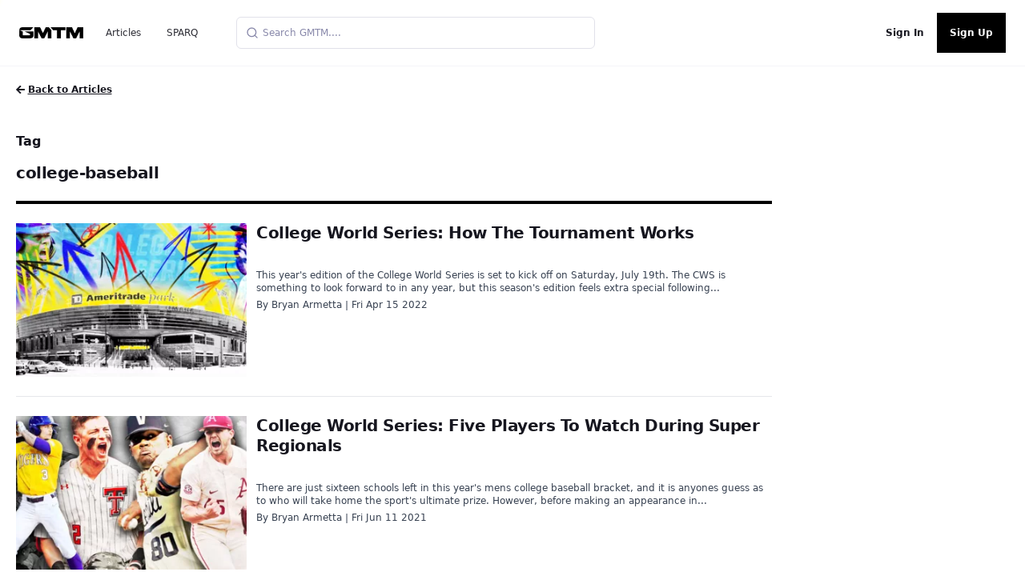

--- FILE ---
content_type: text/html; charset=utf-8
request_url: https://www.google.com/recaptcha/api2/aframe
body_size: 186
content:
<!DOCTYPE HTML><html><head><meta http-equiv="content-type" content="text/html; charset=UTF-8"></head><body><script nonce="uHZEDQfTMAY8EBSZzXNLHQ">/** Anti-fraud and anti-abuse applications only. See google.com/recaptcha */ try{var clients={'sodar':'https://pagead2.googlesyndication.com/pagead/sodar?'};window.addEventListener("message",function(a){try{if(a.source===window.parent){var b=JSON.parse(a.data);var c=clients[b['id']];if(c){var d=document.createElement('img');d.src=c+b['params']+'&rc='+(localStorage.getItem("rc::a")?sessionStorage.getItem("rc::b"):"");window.document.body.appendChild(d);sessionStorage.setItem("rc::e",parseInt(sessionStorage.getItem("rc::e")||0)+1);localStorage.setItem("rc::h",'1769098350727');}}}catch(b){}});window.parent.postMessage("_grecaptcha_ready", "*");}catch(b){}</script></body></html>

--- FILE ---
content_type: application/javascript; charset=utf-8
request_url: https://gmtm.com/_next/static/chunks/370-e4d0880ee02ec049.js
body_size: 10354
content:
"use strict";(self.webpackChunk_N_E=self.webpackChunk_N_E||[]).push([[370],{90370:function(n,t,r){r.d(t,{$q:function(){return Fr},ABd:function(){return Rn},AD5:function(){return Or},AEJ:function(){return lt},Avo:function(){return J},BdP:function(){return Kt},Bu9:function(){return j},CB:function(){return E},DDx:function(){return qr},DHK:function(){return mn},DY6:function(){return Tn},EYI:function(){return S},Ebe:function(){return vt},Ejl:function(){return gn},G5c:function(){return Y},GJK:function(){return Ct},GcG:function(){return Tt},GgD:function(){return $},Gml:function(){return Wr},H3L:function(){return An},I2x:function(){return xn},IdW:function(){return vn},Ih2:function(){return un},IqH:function(){return gt},Iwl:function(){return or},J97:function(){return b},JNI:function(){return It},K1m:function(){return ct},KNw:function(){return pt},Kwr:function(){return _t},LcW:function(){return wn},LoT:function(){return qt},MBw:function(){return tr},MMr:function(){return Gn},M_6:function(){return Tr},MbX:function(){return cr},Mht:function(){return Sr},NCI:function(){return Xn},NQ8:function(){return Hr},Naq:function(){return dt},Nl5:function(){return Kr},O33:function(){return In},OHX:function(){return it},Oae:function(){return Qt},OlB:function(){return Qr},P1N:function(){return xr},PGz:function(){return Bn},PMj:function(){return Rt},Ph6:function(){return Qn},QCr:function(){return Cr},QFB:function(){return Gr},Qd$:function(){return Nn},Qng:function(){return H},R8T:function(){return yt},RG:function(){return St},RLH:function(){return F},Rgs:function(){return en},S9h:function(){return Pn},SV6:function(){return q},Sj1:function(){return rr},TFI:function(){return tt},THo:function(){return bt},TPy:function(){return B},TfJ:function(){return Pt},TrN:function(){return br},TtR:function(){return Ar},U1H:function(){return Wt},UOW:function(){return Ur},UUj:function(){return nt},V6V:function(){return Yt},V7k:function(){return K},W7O:function(){return kt},WGU:function(){return on},WJw:function(){return z},WNm:function(){return er},WRc:function(){return Jr},Wm8:function(){return Vn},Wzy:function(){return _},X6B:function(){return A},XVt:function(){return hn},XcO:function(){return ir},XdQ:function(){return at},Xk2:function(){return C},XlH:function(){return ut},Xxe:function(){return Gt},YFE:function(){return Mn},YIr:function(){return R},YLk:function(){return $t},Yck:function(){return pn},YeH:function(){return Zn},Ypr:function(){return jr},ZZi:function(){return Sn},Zdj:function(){return jt},ZwH:function(){return Dr},_HT:function(){return At},_mA:function(){return wr},_tu:function(){return Jt},aD4:function(){return st},aRQ:function(){return h},aUy:function(){return Yn},aaJ:function(){return Jn},abD:function(){return Vr},b$E:function(){return X},b22:function(){return Yr},b3z:function(){return On},bC3:function(){return rn},bJS:function(){return D},bZS:function(){return ln},bq9:function(){return ht},cr3:function(){return tn},d9X:function(){return Ot},dMZ:function(){return Pr},dZv:function(){return Kn},dnO:function(){return W},dpU:function(){return Er},duY:function(){return mr},eAh:function(){return rt},eRL:function(){return ur},fO2:function(){return nr},fbx:function(){return Xt},fuZ:function(){return Cn},g2S:function(){return Ir},g6m:function(){return vr},g7k:function(){return I},gIP:function(){return fn},gOz:function(){return p},gSM:function(){return L},gsO:function(){return kn},h2w:function(){return bn},h8f:function(){return _n},hve:function(){return M},iNS:function(){return wt},iXg:function(){return g},ih4:function(){return _r},ihP:function(){return Q},itG:function(){return d},jIo:function(){return sr},ja2:function(){return Ht},kWM:function(){return mt},l1T:function(){return Un},l4g:function(){return yn},lAS:function(){return kr},lEv:function(){return Hn},lFc:function(){return m},lGI:function(){return Rr},lKx:function(){return jn},lkR:function(){return qn},m5f:function(){return Mt},mF7:function(){return Wn},nas:function(){return x},ndj:function(){return fr},o7G:function(){return Bt},oFh:function(){return Vt},oIw:function(){return Z},oQE:function(){return dr},oib:function(){return Lr},p9P:function(){return gr},q8i:function(){return Ut},qC2:function(){return ar},qCr:function(){return pr},qN2:function(){return T},qQo:function(){return Nt},qjZ:function(){return lr},qr2:function(){return Ln},r4W:function(){return zn},rHQ:function(){return Fn},rPO:function(){return O},rrJ:function(){return yr},rri:function(){return zt},rwR:function(){return et},s9V:function(){return V},sDp:function(){return hr},sLL:function(){return xt},sWv:function(){return dn},sd4:function(){return G},tG$:function(){return zr},tsi:function(){return Dn},uDI:function(){return sn},uJo:function(){return v},uL2:function(){return N},uZp:function(){return Xr},ujq:function(){return Nr},v8U:function(){return Ft},vSf:function(){return Mr},vTt:function(){return $n},vW:function(){return P},vdZ:function(){return Dt},w8Q:function(){return cn},wQN:function(){return nn},wo3:function(){return Zt},x47:function(){return Lt},xsF:function(){return ft},yqT:function(){return an},yv2:function(){return En},z9d:function(){return Et},zK7:function(){return Zr},zKp:function(){return w},zNM:function(){return U},zgx:function(){return Br},zh9:function(){return ot},zhH:function(){return k},zkH:function(){return y}});var e=r(47568),i=r(26042),s=r(69396),u=r(97582),o=r(9669),c=r.n(o),a=r(11227)("GMTM:LFG"),f="https://".concat("gmtm.com","/home"),l=c().create({baseURL:"https://api.gmtm.com/v2",timeout:1e4,headers:{"x-source":"gmtm.com"}}),h=function(){var n=(0,e.Z)((function(n,t){return(0,u.__generator)(this,(function(r){switch(r.label){case 0:return[4,l.post("/users/coaches?query=".concat(t),{sessionId:n})];case 1:return[2,r.sent()]}}))}));return function(t,r){return n.apply(this,arguments)}}(),p=(function(){var n=(0,e.Z)((function(n,t,r,e,i){return(0,u.__generator)(this,(function(s){switch(s.label){case 0:return[4,l.post("/utils/report-error",{request:JSON.stringify(n),response:JSON.stringify(t),error:JSON.stringify(r),session:JSON.stringify(e),code:i})];case 1:return[2,s.sent()]}}))}))}(),function(){var n=(0,e.Z)((function(n,t){return(0,u.__generator)(this,(function(r){switch(r.label){case 0:return[4,l.post("/analytics/crash-report",{sessionId:n,error:JSON.stringify(t),platform:"web"})];case 1:return[2,r.sent()]}}))}))}(),function(){var n=(0,e.Z)((function(n,t,r){return(0,u.__generator)(this,(function(e){switch(e.label){case 0:return[4,l.post("/camps/activity/queries",{sessionId:n,camp_id:t,camp_type:r})];case 1:return[2,e.sent()]}}))}))}(),function(){var n=(0,e.Z)((function(n){return(0,u.__generator)(this,(function(t){switch(t.label){case 0:return[4,l.post("/virtuals/queries",{sessionId:n})];case 1:return[2,t.sent()]}}))}));return function(t){return n.apply(this,arguments)}}()),_=(function(){var n=(0,e.Z)((function(n){return(0,u.__generator)(this,(function(t){switch(t.label){case 0:return[4,l.post("/virtuals/queries/combo",{sessionId:n})];case 1:return[2,t.sent()]}}))}))}(),function(){var n=(0,e.Z)((function(n){return(0,u.__generator)(this,(function(t){switch(t.label){case 0:return[4,l.post("/virtuals/queries/new",{sessionId:n})];case 1:return[2,t.sent()]}}))}))}(),function(){var n=(0,e.Z)((function(n){return(0,u.__generator)(this,(function(t){switch(t.label){case 0:return[4,l.post("/virtuals/queries/trending",{sessionId:n})];case 1:return[2,t.sent()]}}))}))}(),function(){var n=(0,e.Z)((function(n){return(0,u.__generator)(this,(function(t){switch(t.label){case 0:return[4,l.post("/virtuals/queries/expiring",{sessionId:n})];case 1:return[2,t.sent()]}}))}))}(),function(){var n=(0,e.Z)((function(n){return(0,u.__generator)(this,(function(t){switch(t.label){case 0:return[4,l.post("/virtuals/queries/participation",{sessionId:n})];case 1:return[2,t.sent()]}}))}))}(),function(){var n=(0,e.Z)((function(n,t){return(0,u.__generator)(this,(function(r){switch(r.label){case 0:return[4,l.post("/virtuals/".concat(n,"/tasks/queries"),{sessionId:t})];case 1:return[2,r.sent()]}}))}))}(),function(){var n=(0,e.Z)((function(n,t){return(0,u.__generator)(this,(function(r){switch(r.label){case 0:return[4,l.post("/virtuals/".concat(n),{sessionId:t})];case 1:return[2,r.sent()]}}))}))}(),function(){var n=(0,e.Z)((function(n,t){return(0,u.__generator)(this,(function(r){switch(r.label){case 0:return[4,l.post("/virtuals/".concat(n,"/owners"),{sessionId:t})];case 1:return[2,r.sent()]}}))}))}(),function(){var n=(0,e.Z)((function(n,t,r){return(0,u.__generator)(this,(function(e){switch(e.label){case 0:return[4,l.post("/virtuals/".concat(t,"/tasks/").concat(r,"/queries"),{sessionId:n})];case 1:return[2,e.sent()]}}))}))}(),function(){var n=(0,e.Z)((function(n,t,r){return(0,u.__generator)(this,(function(e){switch(e.label){case 0:return[4,l.post("/virtuals/next",{sessionId:n,eventId:t,taskId:r})];case 1:return[2,e.sent()]}}))}));return function(t,r,e){return n.apply(this,arguments)}}()),g=(function(){var n=(0,e.Z)((function(n,t){return(0,u.__generator)(this,(function(n){switch(n.label){case 0:return[4,l.post("/submissions/tasks",t)];case 1:return[2,n.sent()]}}))}))}(),function(){var n=(0,e.Z)((function(n,t){return(0,u.__generator)(this,(function(r){switch(r.label){case 0:return[4,l.post("/submissions",{sessionId:n,submission:t})];case 1:return[2,r.sent()]}}))}));return function(t,r){return n.apply(this,arguments)}}()),d=function(){var n=(0,e.Z)((function(n,t){return(0,u.__generator)(this,(function(r){switch(r.label){case 0:return[4,l.post("/event-submissions",{sessionId:n,submission:t})];case 1:return[2,r.sent()]}}))}));return function(t,r){return n.apply(this,arguments)}}(),v=function(){var n=(0,e.Z)((function(n,t,r){return(0,u.__generator)(this,(function(e){switch(e.label){case 0:return[4,l.patch("/submissions/".concat(n),{sessionId:t,submission:r})];case 1:return[2,e.sent()]}}))}));return function(t,r,e){return n.apply(this,arguments)}}(),Z=(function(){var n=(0,e.Z)((function(n){return(0,u.__generator)(this,(function(t){switch(t.label){case 0:return[4,l.post("/submissions/queries",{sessionId:n})];case 1:return[2,t.sent()]}}))}))}(),function(){var n=(0,e.Z)((function(n,t){return(0,u.__generator)(this,(function(r){switch(r.label){case 0:return[4,l.post("/submissions/".concat(n,"/report"),{sessionId:t})];case 1:return[2,r.sent()]}}))}));return function(t,r){return n.apply(this,arguments)}}()),I=(function(){var n=(0,e.Z)((function(n,t){return(0,u.__generator)(this,(function(r){switch(r.label){case 0:return[4,l.post("/submissions/".concat(t,"/task-report"),{sessionId:n})];case 1:return[2,r.sent()]}}))}))}(),function(){var n=(0,e.Z)((function(n,t,r){return(0,u.__generator)(this,(function(e){switch(e.label){case 0:return[4,l.post("/submissions/".concat(t,"/delete"),{data:{sessionId:r,film_id:n}})];case 1:return[2,e.sent()]}}))}));return function(t,r,e){return n.apply(this,arguments)}}()),b=function(){var n=(0,e.Z)((function(){var n,t=arguments;return(0,u.__generator)(this,(function(r){switch(r.label){case 0:return n=t.length>0&&void 0!==t[0]?t[0]:"",[4,l.post("/emails/sign-in",{email:n})];case 1:return[2,r.sent()]}}))}));return function(){return n.apply(this,arguments)}}(),y=function(){var n=(0,e.Z)((function(n){return(0,u.__generator)(this,(function(t){switch(t.label){case 0:return[4,l.post("/emails/sign-up",n)];case 1:return[2,t.sent()]}}))}));return function(t){return n.apply(this,arguments)}}(),m=function(){var n=(0,e.Z)((function(n){return(0,u.__generator)(this,(function(t){switch(t.label){case 0:return[4,l.post("/verify",n)];case 1:return[2,t.sent()]}}))}));return function(t){return n.apply(this,arguments)}}(),w=function(){var n=(0,e.Z)((function(n){return(0,u.__generator)(this,(function(t){switch(t.label){case 0:return[4,l.post("/request-otp",n)];case 1:return[2,t.sent()]}}))}));return function(t){return n.apply(this,arguments)}}(),q=function(){var n=(0,e.Z)((function(n){return(0,u.__generator)(this,(function(t){switch(t.label){case 0:return[4,l.post("/sms/verify",n)];case 1:return[2,t.sent()]}}))}));return function(t){return n.apply(this,arguments)}}(),z=function(){var n=(0,e.Z)((function(n){return(0,u.__generator)(this,(function(t){switch(t.label){case 0:return[4,l.post("/sms/request-change",n)];case 1:return[2,t.sent()]}}))}));return function(t){return n.apply(this,arguments)}}(),k=function(){var n=(0,e.Z)((function(n){return(0,u.__generator)(this,(function(t){switch(t.label){case 0:return[4,l.post("/verify-phone-change",n)];case 1:return[2,t.sent()]}}))}));return function(t){return n.apply(this,arguments)}}(),N=function(){var n=(0,e.Z)((function(n){return(0,u.__generator)(this,(function(t){switch(t.label){case 0:return[4,l.post("/sms/sign-in",n)];case 1:return[2,t.sent()]}}))}));return function(t){return n.apply(this,arguments)}}(),O=function(){var n=(0,e.Z)((function(n){return(0,u.__generator)(this,(function(t){switch(t.label){case 0:return[4,l.post("/sms/sign-up",n)];case 1:return[2,t.sent()]}}))}));return function(t){return n.apply(this,arguments)}}(),T=function(){var n=(0,e.Z)((function(n,t,r,e){return(0,u.__generator)(this,(function(i){switch(i.label){case 0:return[4,l.post("/players/".concat(t,"/offers"),{sessionId:n,status:r,team_id:e})];case 1:return[2,i.sent()]}}))}));return function(t,r,e,i){return n.apply(this,arguments)}}(),S=(function(){var n=(0,e.Z)((function(n){return(0,u.__generator)(this,(function(t){switch(t.label){case 0:return[4,l.post("/sign-out",{sessionId:n})];case 1:return[2,t.sent()]}}))}))}(),function(){var n=(0,e.Z)((function(n,t){return(0,u.__generator)(this,(function(r){return[2,l.post("/career/history",{sessionId:n,availableTypes:t})]}))}));return function(t,r){return n.apply(this,arguments)}}()),J=function(){var n=(0,e.Z)((function(n){var t,r=arguments;return(0,u.__generator)(this,(function(e){switch(e.label){case 0:return t=r.length>1&&void 0!==r[1]?r[1]:[1],[4,l.get("/positions?sport_id=T".concat(n||JSON.stringify(t)))];case 1:return[2,e.sent()]}}))}));return function(t){return n.apply(this,arguments)}}(),x=(function(){var n=(0,e.Z)((function(){return(0,u.__generator)(this,(function(n){return[2,l.post("/events/templates/queries",{})]}))}))}(),function(){var n=(0,e.Z)((function(n,t,r){return(0,u.__generator)(this,(function(e){return[2,l.post("/positions",{sessionId:n,sport_id:t,position:r})]}))}));return function(t,r,e){return n.apply(this,arguments)}}()),G=function(){var n=(0,e.Z)((function(n,t,r){return(0,u.__generator)(this,(function(e){return[2,l.post("/positions/".concat(t),{sessionId:n,positionId:t,position:r})]}))}));return function(t,r,e){return n.apply(this,arguments)}}(),M=function(){var n=(0,e.Z)((function(n,t){return(0,u.__generator)(this,(function(r){return[2,l.post("/positions/".concat(t,"/delete"),{sessionId:n,positionId:t})]}))}));return function(t,r){return n.apply(this,arguments)}}(),H=function(){var n=(0,e.Z)((function(){return(0,u.__generator)(this,(function(n){return[2,l.get("/sports")]}))}));return function(){return n.apply(this,arguments)}}(),R=(function(){var n=(0,e.Z)((function(){return(0,u.__generator)(this,(function(n){return[2,l.get("/sports/ordered")]}))}))}(),function(){var n=(0,e.Z)((function(n,t){return(0,u.__generator)(this,(function(r){return[2,l.post("/sports",{sessionId:n,name:t})]}))}));return function(t,r){return n.apply(this,arguments)}}()),W=function(){var n=(0,e.Z)((function(n,t){return(0,u.__generator)(this,(function(r){return[2,l.post("/sports/".concat(t,"/delete"),{sessionId:n,sportId:t})]}))}));return function(t,r){return n.apply(this,arguments)}}(),D=function(){var n=(0,e.Z)((function(n,t,r){return(0,u.__generator)(this,(function(e){return[2,l.post("/sports/".concat(t),{sessionId:n,sportId:t,name:r})]}))}));return function(t,r,e){return n.apply(this,arguments)}}(),L=function(){var n=(0,e.Z)((function(){return(0,u.__generator)(this,(function(n){return[2,l.post("/metrics/units/query",{})]}))}));return function(){return n.apply(this,arguments)}}(),Q=function(){var n=(0,e.Z)((function(){var n,t=arguments;return(0,u.__generator)(this,(function(r){return n=t.length>0&&void 0!==t[0]?t[0]:1,[2,l.get("/metrics?sport_id=".concat(n&&-1!==n?n:null))]}))}));return function(){return n.apply(this,arguments)}}(),j=function(){var n=(0,e.Z)((function(n,t,r,e){return(0,u.__generator)(this,(function(i){return[2,l.post("sports/".concat(t,"/metrics"),{sessionId:n,sportId:t,title:r,unit:e})]}))}));return function(t,r,e,i){return n.apply(this,arguments)}}(),C=function(){var n=(0,e.Z)((function(n,t,r,e,i){return(0,u.__generator)(this,(function(s){return[2,l.post("/sports/".concat(i,"/metrics/").concat(e),{sessionId:n,title:t,unit:r,metricId:e,sportId:i})]}))}));return function(t,r,e,i,s){return n.apply(this,arguments)}}(),P=function(){var n=(0,e.Z)((function(n,t,r){return(0,u.__generator)(this,(function(e){return[2,l.post("/sports/".concat(r,"/metrics/").concat(t,"/delete"),{sessionId:n,metricId:t,sportId:r})]}))}));return function(t,r,e){return n.apply(this,arguments)}}(),U=function(){var n=(0,e.Z)((function(n){var t,r,e=arguments;return(0,u.__generator)(this,(function(i){switch(i.label){case 0:return t=e.length>1&&void 0!==e[1]?e[1]:"asc",r=e.length>2?e[2]:void 0,[4,l.get("/orgs/like",{params:{q:n,order:t,availableTypes:JSON.stringify(r)}})];case 1:return[2,i.sent()]}}))}));return function(t){return n.apply(this,arguments)}}(),X=function(){var n=(0,e.Z)((function(n,t){var r,e,i,s=arguments;return(0,u.__generator)(this,(function(u){return r=s.length>2&&void 0!==s[2]?s[2]:1,e=s.length>3&&void 0!==s[3]?s[3]:0,i=s.length>4?s[4]:void 0,[2,l.post("/organizations",{name:n,location:t,type:r,verified:e,parent_organization_id:i})]}))}));return function(t,r){return n.apply(this,arguments)}}(),E=function(){var n=(0,e.Z)((function(n,t){var r,e,i=arguments;return(0,u.__generator)(this,(function(s){return r=i.length>2&&void 0!==i[2]?i[2]:1,e=i.length>3?i[3]:void 0,[2,l.post("/organizations/verified",{name:n,location:t,type:r,sessionId:e})]}))}));return function(t,r){return n.apply(this,arguments)}}(),Y=function(){var n=(0,e.Z)((function(n,t){return(0,u.__generator)(this,(function(r){return[2,l.patch("/organizations/".concat(n,"/limits"),t)]}))}));return function(t,r){return n.apply(this,arguments)}}(),F=function(){var n=(0,e.Z)((function(n,t){return(0,u.__generator)(this,(function(r){return[2,l.patch("/organizations/".concat(n),t)]}))}));return function(t,r){return n.apply(this,arguments)}}(),A=(function(){var n=(0,e.Z)((function(){var n,t,r,e,i,s=arguments;return(0,u.__generator)(this,(function(u){switch(u.label){case 0:return n=s.length>0&&void 0!==s[0]?s[0]:null,t=s.length>1&&void 0!==s[1]?s[1]:25,r=s.length>2&&void 0!==s[2]?s[2]:1,e=s.length>3&&void 0!==s[3]?s[3]:null,i=s.length>4&&void 0!==s[4]?s[4]:null,a(n),[4,l.post("/search/players?size=".concat(t,"&page=").concat(r),{query:n.query,options:{sort:e},sessionId:i})];case 1:return[2,u.sent()]}}))}))}(),function(){var n=(0,e.Z)((function(){var n,t,r,e,i=arguments;return(0,u.__generator)(this,(function(s){switch(s.label){case 0:return n=i.length>0&&void 0!==i[0]?i[0]:" ",t=i.length>1&&void 0!==i[1]?i[1]:25,r=i.length>2&&void 0!==i[2]?i[2]:1,i.length>3&&void 0!==i[3]?i[3]:null,e=i.length>4&&void 0!==i[4]?i[4]:null,a(n),[4,l.post("/search/players/full-text?size=".concat(t,"&page=").concat(r,"&q=").concat(n||" "),{sessionId:e})];case 1:return[2,s.sent()]}}))}));return function(){return n.apply(this,arguments)}}()),B=(function(){var n=(0,e.Z)((function(){var n,t,r=arguments;return(0,u.__generator)(this,(function(e){switch(e.label){case 0:return n=r.length>0&&void 0!==r[0]?r[0]:null,t=r.length>1&&void 0!==r[1]?r[1]:null,[4,l.post("/users/admins",{query:n,sessionId:t})];case 1:return[2,e.sent()]}}))}))}(),function(){var n=(0,e.Z)((function(){var n,t,r,e,i=arguments;return(0,u.__generator)(this,(function(s){switch(s.label){case 0:return n=i.length>0&&void 0!==i[0]?i[0]:"",t=i.length>1&&void 0!==i[1]?i[1]:25,r=i.length>2&&void 0!==i[2]?i[2]:1,e=i.length>3&&void 0!==i[3]?i[3]:null,a(n),[4,l.get("/search/gmtm-film?size=".concat(t,"&page=").concat(r,"&q=").concat(n),{sessionId:e})];case 1:return[2,s.sent()]}}))}))}(),function(){var n=(0,e.Z)((function(){var n,t,r,e=arguments;return(0,u.__generator)(this,(function(i){switch(i.label){case 0:return n=e.length>0&&void 0!==e[0]?e[0]:25,t=e.length>1&&void 0!==e[1]?e[1]:1,r=e.length>2&&void 0!==e[2]?e[2]:null,[4,l.post("/search/gmtm-film/full-text?size=".concat(n,"&page=").concat(t),{sessionId:r})];case 1:return[2,i.sent()]}}))}))}(),function(){var n=(0,e.Z)((function(){var n,t,r,e,i,s=arguments;return(0,u.__generator)(this,(function(u){switch(u.label){case 0:return n=s.length>0&&void 0!==s[0]?s[0]:null,t=s.length>1&&void 0!==s[1]?s[1]:50,r=s.length>2&&void 0!==s[2]?s[2]:1,e=s.length>3?s[3]:void 0,i=s.length>4&&void 0!==s[4]?s[4]:null,a(n),[4,l.post("/search/gmtm-film?size=".concat(t,"&page=").concat(r),{sessionId:i,query:n,options:e})];case 1:return[2,u.sent()]}}))}))}(),function(n,t,r){return l.patch("/users/".concat(r),(0,s.Z)((0,i.Z)({},n),{sessionId:t}))}),K=function(){var n=(0,e.Z)((function(n,t){return(0,u.__generator)(this,(function(r){return[2,l.post("/users/".concat(n,"/career"),t)]}))}));return function(t,r){return n.apply(this,arguments)}}(),V=(function(){var n=(0,e.Z)((function(n){return(0,u.__generator)(this,(function(t){return[2,l.post("/lists/favorite/queries",{sessionId:n}).catch((function(n){return{}}))]}))}))}(),function(){var n=(0,e.Z)((function(n){return(0,u.__generator)(this,(function(t){return[2,l.post("/lists/queries",{sessionId:n}).catch((function(n){return{}}))]}))}))}(),function(){var n=(0,e.Z)((function(n,t){var r=arguments;return(0,u.__generator)(this,(function(e){return r.length>2&&void 0!==r[2]?r[2]:1,r.length>3&&void 0!==r[3]?r[3]:1e4,[2,l.post("/lists/".concat(t,"/queries"),{sessionId:n}).catch((function(n){return{}}))]}))}))}(),function(){var n=(0,e.Z)((function(){var n,t,r,e=arguments;return(0,u.__generator)(this,(function(i){return n=e.length>0&&void 0!==e[0]?e[0]:0,t=e.length>1&&void 0!==e[1]?e[1]:null,r=e.length>2?e[2]:void 0,[2,l.post("/lists/".concat(n,"/items"),{item:t,sessionId:r}).catch((function(n){return{}}))]}))}))}(),function(){var n=(0,e.Z)((function(){var n,t,r,e=arguments;return(0,u.__generator)(this,(function(i){return n=e.length>0&&void 0!==e[0]?e[0]:0,t=e.length>1&&void 0!==e[1]?e[1]:null,r=e.length>2?e[2]:void 0,[2,l.post("/lists/".concat(n,"/items/").concat(t,"/remove"),{sessionId:r}).catch((function(n){return{}}))]}))}))}(),function(){var n=(0,e.Z)((function(){var n,t,r,e=arguments;return(0,u.__generator)(this,(function(s){return n=e.length>0&&void 0!==e[0]?e[0]:0,t=e.length>1?e[1]:void 0,r=e.length>2?e[2]:void 0,[2,l.put("/lists/".concat(n),(0,i.Z)({sessionId:r},t)).catch((function(n){return console.log(n)}))]}))}));return function(){return n.apply(this,arguments)}}()),$=(function(){var n=(0,e.Z)((function(n){var t,r,e,i=arguments;return(0,u.__generator)(this,(function(s){return t=i.length>1&&void 0!==i[1]?i[1]:0,r=i.length>2?i[2]:void 0,e=i.length>3?i[3]:void 0,[2,l.patch("/lists/".concat(n,"/items/").concat(t),{sessionId:e,item:r}).catch((function(n){return{}}))]}))}))}(),function(){var n=(0,e.Z)((function(n,t,r){return(0,u.__generator)(this,(function(e){return[2,l.patch("/lists/".concat(r,"/items"),{sessionId:t,items:n}).catch((function(n){return{}}))]}))}))}(),function(){var n=(0,e.Z)((function(n,t,r){return(0,u.__generator)(this,(function(e){return[2,l.post("organizations/lists/queries?size=".concat(t,"&cursor=").concat(r),{sessionId:n}).catch((function(n){return[]}))]}))}))}(),function(){var n=(0,e.Z)((function(n){var t,r=arguments;return(0,u.__generator)(this,(function(e){return t=r.length>1&&void 0!==r[1]?r[1]:"",[2,l.post("/players/".concat(n,"/queries"),{sessionId:t})]}))}))}(),function(){var n=(0,e.Z)((function(n,t,r){return(0,u.__generator)(this,(function(e){return[2,l.post("/players/match",{service:n,url:t,sessionId:r})]}))}))}(),function(){var n=(0,e.Z)((function(n,t,r,e){return(0,u.__generator)(this,(function(i){return[2,l.post("/claim",{gender:n,email:t,user_id:r,sessionId:e})]}))}))}(),function(){var n=(0,e.Z)((function(){var n,t=arguments;return(0,u.__generator)(this,(function(r){return n=t.length>0&&void 0!==t[0]?t[0]:"",[2,l.post("/sessions/ids",{sessionId:n}).catch((function(n){return{}}))]}))}));return function(){return n.apply(this,arguments)}}()),nn=(function(){var n=(0,e.Z)((function(){var n,t,r=arguments;return(0,u.__generator)(this,(function(e){return n=r.length>0&&void 0!==r[0]?r[0]:0,t=r.length>1?r[1]:void 0,[2,l.put("/metrics/".concat(n),{visibility:t}).catch((function(n){return[]}))]}))}))}(),function(){var n=(0,e.Z)((function(n,t,r,e){return(0,u.__generator)(this,(function(u){return[2,l.post("/players/".concat(n,"/film"),(0,s.Z)((0,i.Z)({sessionId:r},e),{careerId:t}))]}))}))}(),function(){var n=(0,e.Z)((function(n,t,r,e){return(0,u.__generator)(this,(function(u){return[2,l.patch("/players/".concat(n,"/film"),(0,s.Z)((0,i.Z)({sessionId:r},e),{careerId:t}))]}))}))}(),function(){var n=(0,e.Z)((function(n,t){return(0,u.__generator)(this,(function(r){return[2,l.delete("/players/film",{data:{sessionId:n,film_id:t}})]}))}));return function(t,r){return n.apply(this,arguments)}}()),tn=(function(){var n=(0,e.Z)((function(n,t,r,e){return(0,u.__generator)(this,(function(i){return[2,l.post("/players/".concat(n,"/film/").concat(r,"/title"),{sessionId:t,film:e})]}))}))}(),function(){var n=(0,e.Z)((function(n,t,r,e){return(0,u.__generator)(this,(function(i){return[2,l.post("/players/".concat(n,"/film/").concat(r,"/visibility"),{sessionId:t,film:e})]}))}))}(),function(){var n=(0,e.Z)((function(){var n,t,r=arguments;return(0,u.__generator)(this,(function(e){return n=r.length>0&&void 0!==r[0]?r[0]:1,t=r.length>1&&void 0!==r[1]?r[1]:"",[2,l.post("/players/".concat(n,"/media-profiles/queries"),{sessionId:t}).catch((function(n){return[]}))]}))}))}(),function(){var n=(0,e.Z)((function(n,t,r,e){return(0,u.__generator)(this,(function(i){return[2,l.patch("/players/".concat(n,"/media-profiles/").concat(r),{uri:e,sessionId:t})]}))}))}(),function(){var n=(0,e.Z)((function(){var n,t,r=arguments;return(0,u.__generator)(this,(function(e){return n=r.length>0&&void 0!==r[0]?r[0]:1,t=r.length>1&&void 0!==r[1]?r[1]:"",[2,l.post("/players/".concat(n,"/metrics/queries"),{sessionId:t}).catch((function(n){return[]}))]}))}))}(),function(){var n=(0,e.Z)((function(n,t,r,e,i,s,o,c){return(0,u.__generator)(this,(function(u){return[2,l.post("/players/".concat(n,"/metrics"),{sessionId:t,title:r,value:e,unit:i,last_updated:s,status:o,reporter:c})]}))}));return function(t,r,e,i,s,u,o,c){return n.apply(this,arguments)}}()),rn=(function(){var n=(0,e.Z)((function(n,t,r,e){return(0,u.__generator)(this,(function(i){return[2,l.patch("/players/".concat(n,"/metrics/").concat(r,"/unit"),{sessionId:t,unit:e})]}))}))}(),function(){var n=(0,e.Z)((function(n,t,r,e){return(0,u.__generator)(this,(function(i){return[2,l.patch("/players/".concat(n,"/metrics/").concat(r,"/value"),{sessionId:t,value:e})]}))}));return function(t,r,e,i){return n.apply(this,arguments)}}()),en=(function(){var n=(0,e.Z)((function(n,t,r,e){return(0,u.__generator)(this,(function(i){return[2,l.patch("/players/".concat(n,"/metrics/").concat(r,"/visibility"),{sessionId:t,visibility:e})]}))}))}(),function(){var n=(0,e.Z)((function(){var n,t,r=arguments;return(0,u.__generator)(this,(function(e){return n=r.length>0&&void 0!==r[0]?r[0]:1,t=r.length>1&&void 0!==r[1]?r[1]:"",[2,l.post("/players/".concat(n,"/offers/queries"),{sessionId:t}).catch((function(n){return[]}))]}))}));return function(){return n.apply(this,arguments)}}()),sn=(function(){var n=(0,e.Z)((function(n,t,r,e){return(0,u.__generator)(this,(function(i){return[2,l.patch("/players/".concat(n,"/offers/").concat(t,"/visibility"),{visibility:e,sessionId:r})]}))}))}(),function(){var n=(0,e.Z)((function(n,t,r,e){return(0,u.__generator)(this,(function(i){return[2,l.patch("/players/".concat(n,"/offers/").concat(t,"/interest"),{interest:e,sessionId:r})]}))}))}(),function(){var n=(0,e.Z)((function(){var n,t,r=arguments;return(0,u.__generator)(this,(function(e){return n=r.length>0&&void 0!==r[0]?r[0]:1,t=r.length>1&&void 0!==r[1]?r[1]:"",[2,l.post("/players/".concat(n,"/positions/queries"),{sessionId:t}).catch((function(n){return[]}))]}))}))}(),function(){var n=(0,e.Z)((function(){var n,t,r=arguments;return(0,u.__generator)(this,(function(e){return n=r.length>0&&void 0!==r[0]?r[0]:1,t=r.length>1&&void 0!==r[1]?r[1]:"",[2,l.post("/players/".concat(n,"/location/queries"),{sessionId:t}).catch((function(n){return{}}))]}))}))}(),function(){var n=(0,e.Z)((function(){var n,t,r=arguments;return(0,u.__generator)(this,(function(e){return n=r.length>0&&void 0!==r[0]?r[0]:1,t=r.length>1&&void 0!==r[1]?r[1]:"",[2,l.post("/players/".concat(n,"/organizations/queries"),{sessionId:t}).catch((function(n){return[]}))]}))}))}(),function(){var n=(0,e.Z)((function(){var n,t,r=arguments;return(0,u.__generator)(this,(function(e){return n=r.length>0&&void 0!==r[0]?r[0]:1,t=r.length>1&&void 0!==r[1]?r[1]:"",[2,l.post("/users/".concat(n,"/organizations/queries"),{sessionId:t}).catch((function(n){return[]}))]}))}));return function(){return n.apply(this,arguments)}}()),un=function(){var n=(0,e.Z)((function(n,t){return(0,u.__generator)(this,(function(r){return[2,l.post("/invite",{sessionId:n,invites:t}).catch((function(n){return[]}))]}))}));return function(t,r){return n.apply(this,arguments)}}(),on=function(){var n=(0,e.Z)((function(n){return(0,u.__generator)(this,(function(t){return[2,l.post("/invite/bulk",n).catch((function(n){return[]}))]}))}));return function(t){return n.apply(this,arguments)}}(),cn=function(){var n=(0,e.Z)((function(n){return(0,u.__generator)(this,(function(t){return[2,l.post("/invite/bulk/challenge",n).catch((function(n){return[]}))]}))}));return function(t){return n.apply(this,arguments)}}(),an=function(){var n=(0,e.Z)((function(n){return(0,u.__generator)(this,(function(t){return[2,l.post("/invite/generate_qr",n).catch((function(n){return[]}))]}))}));return function(t){return n.apply(this,arguments)}}(),fn=(function(){var n=(0,e.Z)((function(n){return(0,u.__generator)(this,(function(t){return[2,l.post("/invite/process_qr/".concat(n),{}).catch((function(n){return[]}))]}))}))}(),function(){var n=(0,e.Z)((function(n){return(0,u.__generator)(this,(function(t){return[2,l.post("/invite/".concat(n),{}).catch((function(n){return[]}))]}))}))}(),function(){var n=(0,e.Z)((function(n,t){var r,e,i=arguments;return(0,u.__generator)(this,(function(s){return r=i.length>2&&void 0!==i[2]?i[2]:1,e=i.length>3&&void 0!==i[3]?i[3]:50,[2,l.post("/invite/bulk/".concat(t,"?page=").concat(r,"&size=").concat(e),{sessionId:n}).catch((function(n){return[]}))]}))}));return function(t,r){return n.apply(this,arguments)}}()),ln=(function(){var n=(0,e.Z)((function(n,t){return(0,u.__generator)(this,(function(t){return[2,l.post("/invite/bulk-query",{sessionId:n}).catch((function(n){return[]}))]}))}))}(),function(){var n=(0,e.Z)((function(n){return(0,u.__generator)(this,(function(t){return[2,l.post("/invite/promo",n).catch((function(n){return[]}))]}))}));return function(t){return n.apply(this,arguments)}}()),hn=(function(){var n=(0,e.Z)((function(n){return(0,u.__generator)(this,(function(t){return[2,l.post("/invite/sibling",n).catch((function(n){return[]}))]}))}))}(),function(){var n=(0,e.Z)((function(n){return(0,u.__generator)(this,(function(t){return[2,l.post("/invite/verify",n).catch((function(n){return[]}))]}))}));return function(t){return n.apply(this,arguments)}}()),pn=(function(){var n=(0,e.Z)((function(){var n,t,r=arguments;return(0,u.__generator)(this,(function(e){return n=r.length>0&&void 0!==r[0]?r[0]:1,t=r.length>1&&void 0!==r[1]?r[1]:"",[2,l.post("/players/".concat(n,"/scores?latest=true"),{sessionId:t}).catch((function(n){return[]}))]}))}))}(),function(){var n=(0,e.Z)((function(){var n,t,r=arguments;return(0,u.__generator)(this,(function(e){return n=r.length>0&&void 0!==r[0]?r[0]:1,t=r.length>1&&void 0!==r[1]?r[1]:"",[2,l.post("/players/".concat(n,"/scores/queries"),{sessionId:t}).catch((function(n){return[]}))]}))}))}(),function(){var n=(0,e.Z)((function(){var n,t,r=arguments;return(0,u.__generator)(this,(function(e){return n=r.length>0&&void 0!==r[0]?r[0]:1,t=r.length>1&&void 0!==r[1]?r[1]:"",[2,l.post("/players/".concat(n,"/personal/queries"),{sessionId:t}).catch((function(n){return{}}))]}))}))}(),function(){var n=(0,e.Z)((function(){var n,t,r=arguments;return(0,u.__generator)(this,(function(e){return n=r.length>0&&void 0!==r[0]?r[0]:1,t=r.length>1&&void 0!==r[1]?r[1]:"",[2,l.post("/players/".concat(n,"/press/queries"),{sessionId:t}).catch((function(n){return{}}))]}))}))}(),function(){var n=(0,e.Z)((function(n,t){return(0,u.__generator)(this,(function(r){return[2,l.post("/notes/queries?player_id=".concat(t),{sessionId:n}).catch((function(n){return[]}))]}))}))}(),function(){var n=(0,e.Z)((function(n,t,r){return(0,u.__generator)(this,(function(e){return[2,l.post("/notes",{sessionId:r,playerId:t,note:n}).catch((function(n){return{}}))]}))}))}(),function(){var n=(0,e.Z)((function(n,t){return(0,u.__generator)(this,(function(r){return[2,l.delete("/notes/".concat(n),{data:{sessionId:t}})]}))}));return function(t,r){return n.apply(this,arguments)}}()),_n=(function(){var n=(0,e.Z)((function(n,t,r){return(0,u.__generator)(this,(function(e){return[2,l.patch("/notes/".concat(t),{sessionId:r,note:n})]}))}))}(),function(){var n=(0,e.Z)((function(n,t,r){return(0,u.__generator)(this,(function(e){return[2,l.patch("/users/".concat(t),{sessionId:r,email:n})]}))}))}(),function(){var n=(0,e.Z)((function(n,t,r){return(0,u.__generator)(this,(function(e){return[2,l.patch("/users/".concat(t),{sessionId:r,phone:n})]}))}))}(),function(){var n=(0,e.Z)((function(n,t,r){return(0,u.__generator)(this,(function(e){return[2,l.patch("/users/".concat(t,"/address"),{sessionId:r,address:n})]}))}))}(),function(){var n=(0,e.Z)((function(n,t){return(0,u.__generator)(this,(function(r){return[2,l.delete("/fa54f6c7-0efd-4f72-b58b-cb9014597674/user",{data:{sessionId:n,feedback:t},sessionId:n})]}))}));return function(t,r){return n.apply(this,arguments)}}()),gn=function(){var n=(0,e.Z)((function(n,t,r){return(0,u.__generator)(this,(function(e){return[2,l.post("/users/metric/settings",{useImperialScale:n,preferredMetrics:t,sessionId:r})]}))}));return function(t,r,e){return n.apply(this,arguments)}}(),dn=function(){var n=(0,e.Z)((function(n,t,r){return(0,u.__generator)(this,(function(e){return[2,l.post("/organizations/".concat(n,"/sports"),{sports:t,sessionId:r})]}))}));return function(t,r,e){return n.apply(this,arguments)}}(),vn=function(){var n=(0,e.Z)((function(n,t){return(0,u.__generator)(this,(function(r){return[2,l.get("/organizations/".concat(n,"/sports"),{sessionId:t})]}))}));return function(t,r){return n.apply(this,arguments)}}(),Zn=function(){var n=(0,e.Z)((function(n,t,r){return(0,u.__generator)(this,(function(e){return[2,l.post("/organizations/".concat(n,"/positions"),{positions:t,sessionId:r})]}))}));return function(t,r,e){return n.apply(this,arguments)}}(),In=function(){var n=(0,e.Z)((function(n,t){return(0,u.__generator)(this,(function(r){return[2,l.get("/organizations/".concat(n,"/positions"),{sessionId:t})]}))}));return function(t,r){return n.apply(this,arguments)}}(),bn=function(){var n=(0,e.Z)((function(n,t,r){return(0,u.__generator)(this,(function(e){return[2,l.post("/users/".concat(t,"/privacy"),{visibility:n,user_id:t,sessionId:r})]}))}));return function(t,r,e){return n.apply(this,arguments)}}(),yn=(function(){var n=(0,e.Z)((function(n,t,r){return(0,u.__generator)(this,(function(e){return[2,l.post("/users/".concat(t,"/interests"),{interests:n,user_id:t,sessionId:r})]}))}))}(),function(){var n=(0,e.Z)((function(n,t){return(0,u.__generator)(this,(function(r){return[2,l.post("/users/:id/interests/get",{user_id:n,sessionId:t})]}))}))}(),function(){var n=(0,e.Z)((function(n,t){return(0,u.__generator)(this,(function(r){return[2,l.post("/user/:id/getonboard",{user_id:n,sessionId:t})]}))}))}(),function(){var n=(0,e.Z)((function(n,t,r){return(0,u.__generator)(this,(function(e){return[2,l.post("/users/".concat(t,"/onboarding"),{onboarding:n,user_id:t,sessionId:r})]}))}))}(),function(){var n=(0,e.Z)((function(n,t){return(0,u.__generator)(this,(function(r){return[2,l.post("/users/about-me",{sessionId:t,film_id:n})]}))}));return function(t,r){return n.apply(this,arguments)}}()),mn=function(n){return l.get("/coupons/".concat(n))},wn=function(n,t){return l.post("/coupons/".concat(n,"/valid"),{product_id:t})},qn=function(n,t){return l.post("/coupons/create",{payload:n,sessionId:t})},zn=(function(){var n=(0,e.Z)((function(n,t,r,e){return(0,u.__generator)(this,(function(i){switch(i.label){case 0:return[4,l.put("/players/".concat(r,"/media-profiles"),{sessionId:e,playerId:r,name:n,uri:t})];case 1:return[2,i.sent()]}}))}))}(),function(){var n=(0,e.Z)((function(n,t,r){return(0,u.__generator)(this,(function(e){switch(e.label){case 0:return[4,l.put("/players/".concat(t,"/metrics"),{sessionId:r,stats:n})];case 1:return[2,e.sent()]}}))}))}(),function(){var n=(0,e.Z)((function(n){return(0,u.__generator)(this,(function(t){switch(t.label){case 0:return[4,l.post("/signups",n)];case 1:return[2,t.sent()]}}))}))}(),function(){var n=(0,e.Z)((function(n){return(0,u.__generator)(this,(function(t){switch(t.label){case 0:return[4,l.post("/users",n)];case 1:return[2,t.sent()]}}))}));return function(t){return n.apply(this,arguments)}}()),kn=function(){var n=(0,e.Z)((function(n){return(0,u.__generator)(this,(function(t){switch(t.label){case 0:return[4,l.post("/user/name",n)];case 1:return[2,t.sent()]}}))}));return function(t){return n.apply(this,arguments)}}(),Nn=function(){var n=(0,e.Z)((function(n){return(0,u.__generator)(this,(function(t){switch(t.label){case 0:return[4,l.post("/user/id",n)];case 1:return[2,t.sent()]}}))}));return function(t){return n.apply(this,arguments)}}(),On=function(){var n=(0,e.Z)((function(n){return(0,u.__generator)(this,(function(t){switch(t.label){case 0:return[4,l.post("/users/merge",n)];case 1:return[2,t.sent()]}}))}));return function(t){return n.apply(this,arguments)}}(),Tn=function(){var n=(0,e.Z)((function(n,t){return(0,u.__generator)(this,(function(r){switch(r.label){case 0:return[4,l.post("/teams",(0,i.Z)({sessionId:n},t))];case 1:return[2,r.sent()]}}))}));return function(t,r){return n.apply(this,arguments)}}(),Sn=(function(){var n=(0,e.Z)((function(n){return(0,u.__generator)(this,(function(t){switch(t.label){case 0:return[4,l.post("/teams/type",n)];case 1:return[2,t.sent()]}}))}))}(),function(){var n=(0,e.Z)((function(n){return(0,u.__generator)(this,(function(t){switch(t.label){case 0:return[4,l.post("/teams/sport",n)];case 1:return[2,t.sent()]}}))}))}(),function(){var n=(0,e.Z)((function(n,t){return(0,u.__generator)(this,(function(r){switch(r.label){case 0:return[4,l.post("/teams/".concat(n,"/queries"),{team_id:n,sessionId:t})];case 1:return[2,r.sent()]}}))}))}(),function(){var n=(0,e.Z)((function(){var n,t=arguments;return(0,u.__generator)(this,(function(r){switch(r.label){case 0:return n=t.length>0&&void 0!==t[0]?t[0]:-1,[4,l.get("/organizations/".concat(n,"/teams"))];case 1:return[2,r.sent()]}}))}));return function(){return n.apply(this,arguments)}}()),Jn=(function(){var n=(0,e.Z)((function(n){return(0,u.__generator)(this,(function(t){switch(t.label){case 0:return[4,l.get("/organizations/like?text=".concat(n))];case 1:return[2,t.sent()]}}))}))}(),function(){var n=(0,e.Z)((function(){return(0,u.__generator)(this,(function(n){switch(n.label){case 0:return[4,l.get("/organizations/branded")];case 1:return[2,n.sent()]}}))}))}(),function(){var n=(0,e.Z)((function(n){return(0,u.__generator)(this,(function(t){switch(t.label){case 0:return[4,l.post("/emails/exists",{email:n})];case 1:return[2,t.sent()]}}))}));return function(t){return n.apply(this,arguments)}}()),xn=function(){var n=(0,e.Z)((function(n){return(0,u.__generator)(this,(function(t){switch(t.label){case 0:return[4,l.post("/sms/exists",{phone:n})];case 1:return[2,t.sent()]}}))}));return function(t){return n.apply(this,arguments)}}(),Gn=function(){var n=(0,e.Z)((function(n){return(0,u.__generator)(this,(function(t){switch(t.label){case 0:return[4,l.post("/emails/request-change",n)];case 1:return[2,t.sent()]}}))}));return function(t){return n.apply(this,arguments)}}(),Mn=(function(){var n=(0,e.Z)((function(n,t){return(0,u.__generator)(this,(function(r){switch(r.label){case 0:return[4,l.post("/career/history/team",{sessionId:t,organization_id:n,type:1,sport_id:1})];case 1:return[2,r.sent()]}}))}))}(),function(){var n=(0,e.Z)((function(n,t,r,e){return(0,u.__generator)(this,(function(s){switch(s.label){case 0:return[4,l.put("/career/".concat(t,"/orgs/").concat(n,"/team"),(0,i.Z)({sessionId:r},e))];case 1:return[2,s.sent()]}}))}))}(),function(){var n=(0,e.Z)((function(n,t){return(0,u.__generator)(this,(function(r){switch(r.label){case 0:return[4,l.post("/career/teams/".concat(n,"/leave"),{sessionId:t})];case 1:return[2,r.sent()]}}))}))}(),function(){var n=(0,e.Z)((function(n,t){return(0,u.__generator)(this,(function(r){switch(r.label){case 0:return[4,l.post("/career/organizations/".concat(n,"/leave"),{sessionId:t})];case 1:return[2,r.sent()]}}))}))}(),function(){var n=(0,e.Z)((function(n,t){return(0,u.__generator)(this,(function(r){switch(r.label){case 0:return[4,l.post("/career",{sessionId:n,organization_id:t})];case 1:return[2,r.sent()]}}))}))}(),function(){var n=(0,e.Z)((function(n,t,r){return(0,u.__generator)(this,(function(e){switch(e.label){case 0:return[4,l.put("/locations/".concat(t),(0,i.Z)({sessionId:n},r))];case 1:return[2,e.sent()]}}))}));return function(t,r,e){return n.apply(this,arguments)}}()),Hn=(function(){var n=(0,e.Z)((function(n,t){return(0,u.__generator)(this,(function(r){switch(r.label){case 0:return[4,l.post("/locations",(0,i.Z)({sessionId:n},t))];case 1:return[2,r.sent()]}}))}))}(),function(){var n=(0,e.Z)((function(n,t){return(0,u.__generator)(this,(function(r){switch(r.label){case 0:return[4,l.patch("/career/".concat(t,"/primary"),{sessionId:n})];case 1:return[2,r.sent()]}}))}))}(),function(){var n=(0,e.Z)((function(n,t){var r,e=arguments;return(0,u.__generator)(this,(function(i){switch(i.label){case 0:return r=e.length>2&&void 0!==e[2]?e[2]:[],[4,l.post("/career/".concat(t,"/positions"),{sessionId:n,positions:r})];case 1:return[2,i.sent()]}}))}))}(),function(){var n=(0,e.Z)((function(n,t,r){return(0,u.__generator)(this,(function(e){switch(e.label){case 0:return[4,l.patch("/users/".concat(t,"/visibility"),{sessionId:n,visibility:r})];case 1:return[2,e.sent()]}}))}))}(),function(){var n=(0,e.Z)((function(n,t){return(0,u.__generator)(this,(function(r){switch(r.label){case 0:return[4,l.get("/organizations/near?lat=".concat(n,"&lng=").concat(t))];case 1:return[2,r.sent()]}}))}))}(),function(){var n=(0,e.Z)((function(n){return(0,u.__generator)(this,(function(t){switch(t.label){case 0:return[4,l.post("/networks/queries",{sessionId:n})];case 1:return[2,t.sent()]}}))}));return function(t){return n.apply(this,arguments)}}()),Rn=function(){var n=(0,e.Z)((function(n,t){return(0,u.__generator)(this,(function(r){return[2,l.put("/players/phone",{sessionId:n,phone:t}).catch((function(n){return{}}))]}))}));return function(t,r){return n.apply(this,arguments)}}(),Wn=function(){var n=(0,e.Z)((function(n){return(0,u.__generator)(this,(function(t){return[2,l.put("/players/notifications",n).catch((function(n){return{}}))]}))}));return function(t){return n.apply(this,arguments)}}(),Dn=(function(){var n=(0,e.Z)((function(n){var t,r,e=arguments;return(0,u.__generator)(this,(function(i){switch(i.label){case 0:return t=e.length>1&&void 0!==e[1]?e[1]:0,r=e.length>2&&void 0!==e[2]?e[2]:100,[4,l.post("/film/queries?start=".concat(t,"&end=").concat(r,"&nocache=true"),{sessionId:n})];case 1:return[2,i.sent()]}}))}))}(),function(){var n=(0,e.Z)((function(n){var t,r,e=arguments;return(0,u.__generator)(this,(function(i){switch(i.label){case 0:return t=e.length>1&&void 0!==e[1]?e[1]:0,r=e.length>2&&void 0!==e[2]?e[2]:100,[4,l.post("/film/queries?start=".concat(t,"&end=").concat(r,"&nocache=true"),{sessionId:n})];case 1:return[2,i.sent()]}}))}))}(),function(){var n=(0,e.Z)((function(n,t){return(0,u.__generator)(this,(function(r){switch(r.label){case 0:return[4,l.post("/film/".concat(t,"/queries"),{sessionId:n})];case 1:return[2,r.sent()]}}))}));return function(t,r){return n.apply(this,arguments)}}()),Ln=(function(){var n=(0,e.Z)((function(n){return(0,u.__generator)(this,(function(t){switch(t.label){case 0:return[4,l.get("/organizations/".concat(n,"/limits?nocache=true"))];case 1:return[2,t.sent()]}}))}))}(),function(){var n=(0,e.Z)((function(n){return(0,u.__generator)(this,(function(t){switch(t.label){case 0:return[4,l.get("/limits?nocache=true&organization_id=".concat(n))];case 1:return[2,t.sent()]}}))}))}(),function(){var n=(0,e.Z)((function(n,t){return(0,u.__generator)(this,(function(r){switch(r.label){case 0:return[4,l.post("/emails/sign-in/by-media-profile?nocache=true",{uri:n,service:t,callback_url:f})];case 1:return[2,r.sent()]}}))}))}(),function(){var n=(0,e.Z)((function(n){return(0,u.__generator)(this,(function(t){switch(t.label){case 0:return[4,l.post("/feedback/generate",n)];case 1:return[2,t.sent()]}}))}))}(),function(){var n=(0,e.Z)((function(n){return(0,u.__generator)(this,(function(t){switch(t.label){case 0:return[4,l.post("/feedback",n)];case 1:return[2,t.sent()]}}))}));return function(t){return n.apply(this,arguments)}}()),Qn=function(){var n=(0,e.Z)((function(n,t){return(0,u.__generator)(this,(function(r){return[2,l.patch("/feedback/".concat(n,"/visibility"),t)]}))}));return function(t,r){return n.apply(this,arguments)}}(),jn=function(){var n=(0,e.Z)((function(n,t){return(0,u.__generator)(this,(function(r){switch(r.label){case 0:return[4,l.post("/tasks",{ids:n,sessionId:t})];case 1:return[2,r.sent()]}}))}));return function(t,r){return n.apply(this,arguments)}}(),Cn=function(){var n=(0,e.Z)((function(n){return(0,u.__generator)(this,(function(t){switch(t.label){case 0:return[4,l.post("/promos",n)];case 1:return[2,t.sent()]}}))}));return function(t){return n.apply(this,arguments)}}(),Pn=(function(){var n=(0,e.Z)((function(n){return(0,u.__generator)(this,(function(t){switch(t.label){case 0:return[4,l.post("/promos/user",n)];case 1:return[2,t.sent()]}}))}))}(),function(){var n=(0,e.Z)((function(){return(0,u.__generator)(this,(function(n){switch(n.label){case 0:return[4,l.get("/promos/latest")];case 1:return[2,n.sent()]}}))}))}(),function(){var n=(0,e.Z)((function(n,t){return(0,u.__generator)(this,(function(r){switch(r.label){case 0:return[4,l.post("/promos/".concat(t,"/remove"),{sessionId:n})];case 1:return[2,r.sent()]}}))}));return function(t,r){return n.apply(this,arguments)}}()),Un=function(){var n=(0,e.Z)((function(n,t){return(0,u.__generator)(this,(function(r){switch(r.label){case 0:return[4,l.post("/promos/".concat(t,"/visibility"),n)];case 1:return[2,r.sent()]}}))}));return function(t,r){return n.apply(this,arguments)}}(),Xn=(function(){var n=(0,e.Z)((function(n){return(0,u.__generator)(this,(function(t){switch(t.label){case 0:return[4,l.get("/promo-templates/".concat(n))];case 1:return[2,t.sent()]}}))}))}(),function(){var n=(0,e.Z)((function(){return(0,u.__generator)(this,(function(n){switch(n.label){case 0:return[4,l.get("/promo-templates")];case 1:return[2,n.sent()]}}))}))}(),function(){var n=(0,e.Z)((function(n){return(0,u.__generator)(this,(function(t){switch(t.label){case 0:return[4,l.post("/uploads",n)];case 1:return[2,t.sent()]}}))}))}(),function(){var n=(0,e.Z)((function(n){return(0,u.__generator)(this,(function(t){switch(t.label){case 0:return[4,l.post("/uploads/list",n)];case 1:return[2,t.sent()]}}))}))}(),function(){var n=(0,e.Z)((function(n,t,r,e,i,s){return(0,u.__generator)(this,(function(u){switch(u.label){case 0:return[4,l.post("/leaderboards",{session:n,sportId:t,page:r,set:e,city:i,state:s})];case 1:return[2,u.sent()]}}))}));return function(t,r,e,i,s,u){return n.apply(this,arguments)}}()),En=function(){var n=(0,e.Z)((function(n,t,r,e){return(0,u.__generator)(this,(function(i){switch(i.label){case 0:return[4,l.post("/leaderboards/count",{session:n,sportId:t,city:r,state:e})];case 1:return[2,i.sent()]}}))}));return function(t,r,e,i){return n.apply(this,arguments)}}(),Yn=function(){var n=(0,e.Z)((function(n,t){return(0,u.__generator)(this,(function(r){switch(r.label){case 0:return[4,l.post("/athletes/".concat(t,"/films"),n)];case 1:return[2,r.sent()]}}))}));return function(t,r){return n.apply(this,arguments)}}(),Fn=function(){var n=(0,e.Z)((function(n){return(0,u.__generator)(this,(function(t){switch(t.label){case 0:return[4,l.post("/athletes/organizations/queries",{sessionId:n})];case 1:return[2,t.sent()]}}))}));return function(t){return n.apply(this,arguments)}}(),An=(function(){var n=(0,e.Z)((function(n){return(0,u.__generator)(this,(function(t){switch(t.label){case 0:return[4,l.post("/analytics/ab",n)];case 1:return[2,t.sent()]}}))}))}(),function(){var n=(0,e.Z)((function(n){return(0,u.__generator)(this,(function(t){switch(t.label){case 0:return[4,l.post("/analytics/video",n)];case 1:return[2,t.sent()]}}))}));return function(t){return n.apply(this,arguments)}}()),Bn=function(){var n=(0,e.Z)((function(n){return(0,u.__generator)(this,(function(t){switch(t.label){case 0:return[4,l.post("/analytics/content",n)];case 1:return[2,t.sent()]}}))}));return function(t){return n.apply(this,arguments)}}(),Kn=function(){var n=(0,e.Z)((function(n){return(0,u.__generator)(this,(function(t){switch(t.label){case 0:return[4,l.post("/analytics/athletes",n)];case 1:return[2,t.sent()]}}))}));return function(t){return n.apply(this,arguments)}}(),Vn=function(){var n=(0,e.Z)((function(n){return(0,u.__generator)(this,(function(t){switch(t.label){case 0:return[4,l.post("/analytics/events",n)];case 1:return[2,t.sent()]}}))}));return function(t){return n.apply(this,arguments)}}(),$n=function(){var n=(0,e.Z)((function(n,t){return(0,u.__generator)(this,(function(r){switch(r.label){case 0:return[4,l.patch("/analytics/video/".concat(t),n)];case 1:return[2,r.sent()]}}))}));return function(t,r){return n.apply(this,arguments)}}(),nt=(function(){var n=(0,e.Z)((function(n){return(0,u.__generator)(this,(function(t){switch(t.label){case 0:return[4,l.post("/analytics/search",n)];case 1:return[2,t.sent()]}}))}))}(),function(){var n=(0,e.Z)((function(n,t){return(0,u.__generator)(this,(function(r){switch(r.label){case 0:return[4,l.post("/analytics/".concat(t),n)];case 1:return[2,r.sent()]}}))}))}(),function(){var n=(0,e.Z)((function(n,t){return(0,u.__generator)(this,(function(r){switch(r.label){case 0:return[4,l.post("/analytics/events/".concat(t),{sessionId:n})];case 1:return[2,r.sent()]}}))}))}(),function(){var n=(0,e.Z)((function(n,t){return(0,u.__generator)(this,(function(r){switch(r.label){case 0:return[4,l.post("/analytics/profile",{sessionId:n,day_range:t})];case 1:return[2,r.sent()]}}))}));return function(t,r){return n.apply(this,arguments)}}()),tt=(function(){var n=(0,e.Z)((function(n,t,r){return(0,u.__generator)(this,(function(e){switch(e.label){case 0:return[4,l.post("/analytics/backoffice",{sessionId:n,timeFrame:t,duration:r})];case 1:return[2,e.sent()]}}))}))}(),function(){var n=(0,e.Z)((function(n,t,r){return(0,u.__generator)(this,(function(t){switch(t.label){case 0:return[4,l.post("/analytics/kpi_dashboard",{sessionId:n})];case 1:return[2,t.sent()]}}))}))}(),function(){var n=(0,e.Z)((function(n,t){return(0,u.__generator)(this,(function(r){switch(r.label){case 0:return[4,l.post("/virtuals",{virtual:n,sessionId:t})];case 1:return[2,r.sent()]}}))}))}(),function(){var n=(0,e.Z)((function(n,t){return(0,u.__generator)(this,(function(r){switch(r.label){case 0:return[4,l.post("/virtual",{virtual:n,sessionId:t})];case 1:return[2,r.sent()]}}))}));return function(t,r){return n.apply(this,arguments)}}()),rt=function(){var n=(0,e.Z)((function(n,t,r){return(0,u.__generator)(this,(function(e){switch(e.label){case 0:return[4,l.put("/virtuals/".concat(t,"/banner-image"),{url:n,sessionId:r})];case 1:return[2,e.sent()]}}))}));return function(t,r,e){return n.apply(this,arguments)}}(),et=function(){var n=(0,e.Z)((function(n,t,r){return(0,u.__generator)(this,(function(e){switch(e.label){case 0:return[4,l.put("/virtuals/".concat(t,"/cover-image"),{url:n,sessionId:r})];case 1:return[2,e.sent()]}}))}));return function(t,r,e){return n.apply(this,arguments)}}(),it=function(){var n=(0,e.Z)((function(n,t,r){return(0,u.__generator)(this,(function(e){switch(e.label){case 0:return[4,l.post("/new-tasks",{activities:n,event_id:t,sessionId:r})];case 1:return[2,e.sent()]}}))}));return function(t,r,e){return n.apply(this,arguments)}}(),st=function(){var n=(0,e.Z)((function(n,t){return(0,u.__generator)(this,(function(r){switch(r.label){case 0:return[4,l.put("/virtuals/".concat(n,"/publish"),{sessionId:t})];case 1:return[2,r.sent()]}}))}));return function(t,r){return n.apply(this,arguments)}}(),ut=function(){var n=(0,e.Z)((function(n,t){return(0,u.__generator)(this,(function(r){switch(r.label){case 0:return[4,l.put("/virtuals/".concat(n,"/unpublish"),{sessionId:t})];case 1:return[2,r.sent()]}}))}));return function(t,r){return n.apply(this,arguments)}}(),ot=function(){var n=(0,e.Z)((function(n){return(0,u.__generator)(this,(function(t){switch(t.label){case 0:return[4,l.put("/YTThumbnail",{videoID:n})];case 1:return[2,t.sent()]}}))}));return function(t){return n.apply(this,arguments)}}(),ct=function(){var n=(0,e.Z)((function(n){return(0,u.__generator)(this,(function(t){switch(t.label){case 0:return[4,l.put("/hudldata",{videoURL:n})];case 1:return[2,t.sent()]}}))}));return function(t){return n.apply(this,arguments)}}(),at=function(){var n=(0,e.Z)((function(n){return(0,u.__generator)(this,(function(t){switch(t.label){case 0:return[4,l.put("/hudldata/file",n)];case 1:return[2,t.sent()]}}))}));return function(t){return n.apply(this,arguments)}}(),ft=function(){var n=(0,e.Z)((function(n,t,r){return(0,u.__generator)(this,(function(e){switch(e.label){case 0:return[4,l.post("/limits/film",{organizations:t,event_id:n,sessionId:r})];case 1:return[2,e.sent()]}}))}));return function(t,r,e){return n.apply(this,arguments)}}(),lt=(function(){var n=(0,e.Z)((function(n,t,r){return(0,u.__generator)(this,(function(e){switch(e.label){case 0:return[4,l.put("/limits/film",{organizations:t,event_id:n,sessionId:r})];case 1:return[2,e.sent()]}}))}))}(),function(){var n=(0,e.Z)((function(){var n,t,r,e=arguments;return(0,u.__generator)(this,(function(i){switch(i.label){case 0:return n=e.length>0&&void 0!==e[0]&&e[0],t=e.length>1?e[1]:void 0,r=e.length>2?e[2]:void 0,[4,l.post("/virtuals/".concat(t,"/publicity"),{public:n,sessionId:r})];case 1:return[2,i.sent()]}}))}));return function(){return n.apply(this,arguments)}}()),ht=(function(){var n=(0,e.Z)((function(){var n,t,r,e=arguments;return(0,u.__generator)(this,(function(i){switch(i.label){case 0:return n=e.length>0&&void 0!==e[0]&&e[0],t=e.length>1?e[1]:void 0,r=e.length>2?e[2]:void 0,[4,l.post("/virtuals/".concat(t,"/offline"),{offline:n,sessionId:r})];case 1:return[2,i.sent()]}}))}))}(),function(){var n=(0,e.Z)((function(n){var t,r=arguments;return(0,u.__generator)(this,(function(e){switch(e.label){case 0:return t=r.length>1&&void 0!==r[1]?r[1]:{priority:priority,title:title,details:details,img:img,url:url,aggregate:aggregate,user_id:user_id},[4,l.post("/notifications/new",(0,i.Z)({sessionId:n},t))];case 1:return[2,e.sent()]}}))}));return function(t){return n.apply(this,arguments)}}()),pt=function(){var n=(0,e.Z)((function(n,t){var r,e=arguments;return(0,u.__generator)(this,(function(i){switch(i.label){case 0:return r=e.length>2&&void 0!==e[2]?e[2]:null,[4,l.post("/virtuals/notify-sale",{productId:n,sessionId:t,email:r})];case 1:return i.sent(),[2]}}))}));return function(t,r){return n.apply(this,arguments)}}(),_t=(function(){var n=(0,e.Z)((function(n,t){return(0,u.__generator)(this,(function(r){switch(r.label){case 0:return[4,l.put("/virtuals/".concat(n.event_id),(0,s.Z)((0,i.Z)({},n),{sessionId:t}))];case 1:return[2,r.sent()]}}))}))}(),function(){var n=(0,e.Z)((function(n,t){var r,e,i,s=arguments;return(0,u.__generator)(this,(function(u){return r=s.length>2&&void 0!==s[2]?s[2]:null,e=s.length>3&&void 0!==s[3]?s[3]:null,i=s.length>4&&void 0!==s[4]?s[4]:null,[2,l.post("/payments",{sessionId:n,product_id:t,couponCode:r,payment_intent_id:e,invite_code:i})]}))}));return function(t,r){return n.apply(this,arguments)}}()),gt=(function(){var n=(0,e.Z)((function(n,t){return(0,u.__generator)(this,(function(r){return[2,l.post("/payments/subscriptions/checkout/create",{sessionId:n,organizationId:t})]}))}))}(),function(){var n=(0,e.Z)((function(n){var t,r,e=arguments;return(0,u.__generator)(this,(function(i){return t=e.length>1&&void 0!==e[1]?e[1]:null,r=e.length>2&&void 0!==e[2]?e[2]:null,[2,l.post("/payments/invite",{sessionId:n,payment_intent_id:t,invite_code:r})]}))}));return function(t){return n.apply(this,arguments)}}()),dt=(function(){var n=(0,e.Z)((function(n,t){return(0,u.__generator)(this,(function(r){return[2,l.post("/limits/products/".concat(t,"/queries"),{sessionId:n})]}))}))}(),function(){var n=(0,e.Z)((function(n,t){return(0,u.__generator)(this,(function(r){return[2,l.post("/limits/".concat(t,"/prepublish"),{sessionId:n})]}))}))}(),function(){var n=(0,e.Z)((function(n){return(0,u.__generator)(this,(function(t){return[2,l.post("/limits/products/queries",{sessionId:n})]}))}))}(),function(){var n=(0,e.Z)((function(n,t){return(0,u.__generator)(this,(function(r){return[2,l.post("/limits/".concat(n,"/active"),{product_id:n,sessionId:t})]}))}))}(),function(n){return l.post("/hubspot/form",n)}),vt=function(){var n=(0,e.Z)((function(n,t){return(0,u.__generator)(this,(function(r){switch(r.label){case 0:return[4,l.post("/analytics",{day_range:n,sessionId:t})];case 1:return[2,r.sent()]}}))}));return function(t,r){return n.apply(this,arguments)}}(),Zt=function(){var n=(0,e.Z)((function(n){return(0,u.__generator)(this,(function(t){switch(t.label){case 0:return[4,l.post("/analytics/transaction-history",{sessionId:n})];case 1:return[2,t.sent()]}}))}));return function(t){return n.apply(this,arguments)}}(),It=(function(){var n=(0,e.Z)((function(n){return(0,u.__generator)(this,(function(t){switch(t.label){case 0:return[4,l.post("/users/tips",{sessionId:n})];case 1:return[2,t.sent()]}}))}))}(),function(){var n=(0,e.Z)((function(n){return(0,u.__generator)(this,(function(t){switch(t.label){case 0:return[4,l.post("/achievements/new",{sessionId:n})];case 1:return[2,t.sent()]}}))}))}(),function(){var n=(0,e.Z)((function(n){return(0,u.__generator)(this,(function(t){switch(t.label){case 0:return[4,l.post("/achievements",{sessionId:n})];case 1:return[2,t.sent()]}}))}))}(),function(){var n=(0,e.Z)((function(n,t,r){var e,i,s=arguments;return(0,u.__generator)(this,(function(u){switch(u.label){case 0:return e=s.length>3&&void 0!==s[3]?s[3]:null,i=s.length>4&&void 0!==s[4]?s[4]:null,[4,l.post("/products/".concat(t,"/activate"),{sessionId:n,couponCode:r,invite_code:e,payment_intent_id:i})];case 1:return[2,u.sent()]}}))}));return function(t,r,e){return n.apply(this,arguments)}}()),bt=function(){var n=(0,e.Z)((function(n){return(0,u.__generator)(this,(function(t){switch(t.label){case 0:return[4,l.post("/notifications",{sessionId:n})];case 1:return[2,t.sent()]}}))}));return function(t){return n.apply(this,arguments)}}(),yt=function(){var n=(0,e.Z)((function(n,t){return(0,u.__generator)(this,(function(r){switch(r.label){case 0:return[4,l.post("/notifications/read",{sessionId:n,notification_id:t})];case 1:return[2,r.sent()]}}))}));return function(t,r){return n.apply(this,arguments)}}(),mt=function(){var n=(0,e.Z)((function(n){return(0,u.__generator)(this,(function(t){switch(t.label){case 0:return[4,l.post("/notifications/all",{sessionId:n})];case 1:return[2,t.sent()]}}))}));return function(t){return n.apply(this,arguments)}}(),wt=function(){var n=(0,e.Z)((function(n,t){return(0,u.__generator)(this,(function(r){switch(r.label){case 0:return[4,l.post("/notifications/opened",{sessionId:n,notification_id:t})];case 1:return[2,r.sent()]}}))}));return function(t,r){return n.apply(this,arguments)}}(),qt=(function(){var n=(0,e.Z)((function(n){var t,r=arguments;return(0,u.__generator)(this,(function(e){switch(e.label){case 0:return t=r.length>1&&void 0!==r[1]?r[1]:null,[4,l.post("/message",{sessionId:n,organization_id:t})];case 1:return[2,e.sent()]}}))}))}(),function(){var n=(0,e.Z)((function(n,t,r){return(0,u.__generator)(this,(function(e){switch(e.label){case 0:return[4,l.post("/message/connect",{sessionId:n,userToConnect:t,threadId:r})];case 1:return[2,e.sent()]}}))}))}(),function(){var n=(0,e.Z)((function(n){var t,r,e,i,s=arguments;return(0,u.__generator)(this,(function(u){switch(u.label){case 0:return t=s.length>1&&void 0!==s[1]?s[1]:[],r=s.length>2&&void 0!==s[2]?s[2]:"",e=s.length>3?s[3]:void 0,i=s.length>4&&void 0!==s[4]?s[4]:null,[4,l.post("/message/new",{sessionId:n,recipients:t,message:r,threadId:e,organization_id:i})];case 1:return[2,u.sent()]}}))}))}(),function(){var n=(0,e.Z)((function(n,t,r){return(0,u.__generator)(this,(function(e){switch(e.label){case 0:return[4,l.post("/message/read",{sessionId:n,messageId:r,threadId:t})];case 1:return[2,e.sent()]}}))}))}(),function(){var n=(0,e.Z)((function(n,t){return(0,u.__generator)(this,(function(r){switch(r.label){case 0:return[4,l.post("/message/read-thread",{sessionId:n,threadId:t})];case 1:return[2,r.sent()]}}))}))}(),function(){var n=(0,e.Z)((function(n,t){return(0,u.__generator)(this,(function(r){switch(r.label){case 0:return[4,l.post("/message/remove-thread",{sessionId:n,threadId:t})];case 1:return[2,r.sent()]}}))}))}(),function(){var n=(0,e.Z)((function(n,t){return(0,u.__generator)(this,(function(r){switch(r.label){case 0:return[4,l.post("/athletes/".concat(n,"/queries"),{athleteId:n,sessionId:t})];case 1:return[2,r.sent()]}}))}))}(),function(){var n=(0,e.Z)((function(n,t,r){return(0,u.__generator)(this,(function(e){switch(e.label){case 0:return[4,l.post("/athletes/".concat(n,"/crm"),{sessionId:t,organization_id:r})];case 1:return[2,e.sent()]}}))}))}(),function(){var n=(0,e.Z)((function(n,t,r){return(0,u.__generator)(this,(function(e){switch(e.label){case 0:return[4,l.put("/athletes/".concat(n,"/personal"),(0,i.Z)({sessionId:t},r))];case 1:return[2,e.sent()]}}))}));return function(t,r,e){return n.apply(this,arguments)}}()),zt=function(){var n=(0,e.Z)((function(n,t,r){return(0,u.__generator)(this,(function(e){switch(e.label){case 0:return[4,l.put("/athletes/".concat(n,"/avatar"),{sessionId:t,avatar_uri:r})];case 1:return[2,e.sent()]}}))}));return function(t,r,e){return n.apply(this,arguments)}}(),kt=function(){var n=(0,e.Z)((function(n,t,r){return(0,u.__generator)(this,(function(e){switch(e.label){case 0:return[4,l.post("/athletes/".concat(n,"/social"),(0,i.Z)({sessionId:t},r))];case 1:return[2,e.sent()]}}))}));return function(t,r,e){return n.apply(this,arguments)}}(),Nt=(function(){var n=(0,e.Z)((function(n,t,r,e){return(0,u.__generator)(this,(function(s){switch(s.label){case 0:return[4,l.put("/athletes/".concat(n,"/social/").concat(r),(0,i.Z)({sessionId:t},e))];case 1:return[2,s.sent()]}}))}))}(),function(){var n=(0,e.Z)((function(n,t,r){return(0,u.__generator)(this,(function(e){switch(e.label){case 0:return[4,l.post("/athletes/".concat(n,"/social/").concat(r,"/remove"),{sessionId:t})];case 1:return[2,e.sent()]}}))}))}(),function(){var n=(0,e.Z)((function(n,t,r){return(0,u.__generator)(this,(function(e){switch(e.label){case 0:return[4,l.put("/athletes/".concat(n,"/about"),{sessionId:t,about:r})];case 1:return[2,e.sent()]}}))}));return function(t,r,e){return n.apply(this,arguments)}}()),Ot=function(){var n=(0,e.Z)((function(n,t,r){return(0,u.__generator)(this,(function(e){switch(e.label){case 0:return[4,l.post("/athletes/".concat(n,"/about/video"),(0,i.Z)({sessionId:t},r))];case 1:return[2,e.sent()]}}))}));return function(t,r,e){return n.apply(this,arguments)}}(),Tt=(function(){var n=(0,e.Z)((function(n,t){return(0,u.__generator)(this,(function(r){switch(r.label){case 0:return[4,l.post("/athletes/".concat(n,"/about/video/remove"),{sessionId:t})];case 1:return[2,r.sent()]}}))}))}(),function(){var n=(0,e.Z)((function(n,t,r){return(0,u.__generator)(this,(function(e){switch(e.label){case 0:return[4,l.post("/athletes/".concat(n,"/career"),(0,i.Z)({sessionId:t},r))];case 1:return[2,e.sent()]}}))}));return function(t,r,e){return n.apply(this,arguments)}}()),St=(function(){var n=(0,e.Z)((function(n,t,r,e){return(0,u.__generator)(this,(function(s){switch(s.label){case 0:return[4,l.put("/athletes/".concat(n,"/career/").concat(t),(0,i.Z)({sessionId:r},e))];case 1:return[2,s.sent()]}}))}))}(),function(){var n=(0,e.Z)((function(n,t,r){return(0,u.__generator)(this,(function(e){switch(e.label){case 0:return[4,l.post("/athletes/".concat(n,"/career/").concat(t,"/remove"),{sessionId:r})];case 1:return[2,e.sent()]}}))}));return function(t,r,e){return n.apply(this,arguments)}}()),Jt=(function(){var n=(0,e.Z)((function(n,t,r){return(0,u.__generator)(this,(function(e){switch(e.label){case 0:return[4,l.post("/athletes/".concat(n,"/stats"),(0,i.Z)({sessionId:t},r))];case 1:return[2,e.sent()]}}))}))}(),function(){var n=(0,e.Z)((function(n,t,r,e){return(0,u.__generator)(this,(function(i){return[2,l.post("/athletes/".concat(n,"/stats/").concat(t,"/film"),{sessionId:r,film_id:e})]}))}));return function(t,r,e,i){return n.apply(this,arguments)}}()),xt=(function(){var n=(0,e.Z)((function(n,t,r){return(0,u.__generator)(this,(function(e){switch(e.label){case 0:return[4,l.post("/athletes/".concat(n,"/stats/").concat(r,"/remove"),{sessionId:t})];case 1:return[2,e.sent()]}}))}))}(),function(){var n=(0,e.Z)((function(n,t,r){return(0,u.__generator)(this,(function(e){switch(e.label){case 0:return[4,l.post("/athletes/".concat(n,"/offers"),(0,i.Z)({sessionId:t},r))];case 1:return[2,e.sent()]}}))}));return function(t,r,e){return n.apply(this,arguments)}}()),Gt=function(){var n=(0,e.Z)((function(n,t,r,e){return(0,u.__generator)(this,(function(s){switch(s.label){case 0:return[4,l.put("/athletes/".concat(n,"/offers/").concat(r),(0,i.Z)({sessionId:t},e))];case 1:return[2,s.sent()]}}))}));return function(t,r,e,i){return n.apply(this,arguments)}}(),Mt=function(){var n=(0,e.Z)((function(n,t){return(0,u.__generator)(this,(function(r){switch(r.label){case 0:return[4,l.post("/status/".concat(t,"/queries"),{sessionId:n})];case 1:return[2,r.sent()]}}))}));return function(t,r){return n.apply(this,arguments)}}(),Ht=function(){var n=(0,e.Z)((function(n,t,r){return(0,u.__generator)(this,(function(e){switch(e.label){case 0:return[4,l.post("/athletes/".concat(n,"/offers/").concat(r,"/remove"),{sessionId:t})];case 1:return[2,e.sent()]}}))}));return function(t,r,e){return n.apply(this,arguments)}}(),Rt=function(){var n=(0,e.Z)((function(n,t,r){return(0,u.__generator)(this,(function(n){return[2,l.post("/film",(0,i.Z)({sessionId:t},r))]}))}));return function(t,r,e){return n.apply(this,arguments)}}(),Wt=function(){var n=(0,e.Z)((function(n,t,r,e){return(0,u.__generator)(this,(function(s){return[2,l.put("/athletes/".concat(n,"/film/").concat(t),(0,i.Z)({sessionId:r},e))]}))}));return function(t,r,e,i){return n.apply(this,arguments)}}(),Dt=function(){var n=(0,e.Z)((function(n,t){return(0,u.__generator)(this,(function(r){return[2,l.post("/lists",(0,i.Z)({sessionId:n},t))]}))}));return function(t,r){return n.apply(this,arguments)}}(),Lt=(function(){var n=(0,e.Z)((function(n,t){return(0,u.__generator)(this,(function(r){return[2,l.post("/athletes/".concat(t,"/lists/queries"),{sessionId:n})]}))}))}(),function(){var n=(0,e.Z)((function(n,t){return(0,u.__generator)(this,(function(r){return[2,l.post("/lists/".concat(t,"/remove"),{sessionId:n}).catch((function(n){return console.log(n)}))]}))}));return function(t,r){return n.apply(this,arguments)}}()),Qt=(function(){var n=(0,e.Z)((function(n,t,r){return(0,u.__generator)(this,(function(e){switch(e.label){case 0:return[4,l.post("/lists/multisert",{sessionId:n,athletes:t,list_id:r}).catch((function(n){return console.log(n)}))];case 1:return[2,e.sent()]}}))}))}(),function(){var n=(0,e.Z)((function(n,t,r){return(0,u.__generator)(this,(function(e){switch(e.label){case 0:return[4,l.post("/lists/".concat(r,"/items"),{sessionId:n,athlete_id:t}).catch((function(n){return console.log(n)}))];case 1:return[2,e.sent()]}}))}));return function(t,r,e){return n.apply(this,arguments)}}()),jt=(function(){var n=(0,e.Z)((function(n,t,r,e){return(0,u.__generator)(this,(function(s){return[2,l.put("/lists/".concat(t,"/items/").concat(r),(0,i.Z)({sessionId:n},e))]}))}))}(),function(){var n=(0,e.Z)((function(n,t,r,e){return(0,u.__generator)(this,(function(i){return[2,l.post("/lists/".concat(t,"/items/rank"),{sessionId:n,oldRank:r,newRank:e})]}))}))}(),function(){var n=(0,e.Z)((function(n,t,r){return(0,u.__generator)(this,(function(e){return[2,l.post("/lists/".concat(r,"/items/remove/by/athlete/").concat(t),{sessionId:n})]}))}))}(),function(){var n=(0,e.Z)((function(n,t,r){return(0,u.__generator)(this,(function(e){return[2,l.post("/lists/".concat(t,"/items/").concat(r,"/remove"),{sessionId:n})]}))}))}(),function(){var n=(0,e.Z)((function(n,t){return(0,u.__generator)(this,(function(r){return[2,l.post("/lists/".concat(t,"/meta/queries"),{sessionId:n})]}))}))}(),function(){var n=(0,e.Z)((function(n,t){return(0,u.__generator)(this,(function(r){return[2,l.post("/lists/".concat(t,"/film/queries"),{sessionId:n})]}))}))}(),function(){var n=(0,e.Z)((function(n,t){return(0,u.__generator)(this,(function(r){return[2,l.post("/lists/".concat(t,"/user-ids/queries"),{sessionId:n})]}))}))}(),function(){var n=(0,e.Z)((function(n,t){return(0,u.__generator)(this,(function(r){return[2,l.post("/organizations/".concat(n,"/queries"),{sessionId:t})]}))}))}(),function(){var n=(0,e.Z)((function(n,t,r){return(0,u.__generator)(this,(function(e){return[2,l.post("/organizations/".concat(n,"/update-page"),{sessionId:t,changes:r})]}))}))}(),function(){var n=(0,e.Z)((function(n,t,r){return(0,u.__generator)(this,(function(e){return[2,l.post("/teams/".concat(n,"/update-page"),{sessionId:t,changes:r})]}))}))}(),function(){var n=(0,e.Z)((function(n){return(0,u.__generator)(this,(function(t){return[2,l.post("/teams/add-member",n)]}))}))}(),function(){var n=(0,e.Z)((function(n){return(0,u.__generator)(this,(function(t){return[2,l.post("/teams/verify",n)]}))}))}(),function(){var n=(0,e.Z)((function(n,t){return(0,u.__generator)(this,(function(r){return[2,l.post("/organizations/".concat(t,"/user-role"),n)]}))}))}(),function(){var n=(0,e.Z)((function(n,t){return(0,u.__generator)(this,(function(r){return[2,l.post("/organizations/".concat(t,"/delete-role"),n)]}))}))}(),function(){var n=(0,e.Z)((function(n,t){return(0,u.__generator)(this,(function(r){return[2,l.post("/organizations/".concat(t,"/add-user"),n)]}))}));return function(t,r){return n.apply(this,arguments)}}()),Ct=(function(){var n=(0,e.Z)((function(n){return(0,u.__generator)(this,(function(t){return[2,l.post("/permissions/queries",{sessionId:n})]}))}))}(),function(){var n=(0,e.Z)((function(n,t){return(0,u.__generator)(this,(function(r){return[2,l.post("/permissions/isAdmin",{sessionId:n,activeOrgId:t})]}))}));return function(t,r){return n.apply(this,arguments)}}()),Pt=(function(){var n=(0,e.Z)((function(n){return(0,u.__generator)(this,(function(t){return[2,l.post("/roles/queries",{sessionId:n})]}))}))}(),function(){var n=(0,e.Z)((function(n,t){return(0,u.__generator)(this,(function(r){return[2,l.post("/permissions/roles/queries",{sessionId:n,organization_id:t})]}))}))}(),function(){var n=(0,e.Z)((function(n,t){return(0,u.__generator)(this,(function(r){return[2,l.post("/organization/".concat(t,"/role"),{sessionId:n})]}))}))}(),function(){var n=(0,e.Z)((function(n){var t,r=arguments;return(0,u.__generator)(this,(function(e){return t=r.length>1&&void 0!==r[1]&&r[1],[2,l.post("/connections/queries".concat(t?"?map=true":""),{sessionId:n})]}))}))}(),function(){var n=(0,e.Z)((function(n){var t,r=arguments;return(0,u.__generator)(this,(function(e){return t=r.length>1&&void 0!==r[1]&&r[1],[2,l.post("/connections/requests/queries".concat(t?"?map=true":""),{sessionId:n})]}))}))}(),function(){var n=(0,e.Z)((function(n,t){return(0,u.__generator)(this,(function(r){return[2,l.post("/connections/requests",{sessionId:n,to:t})]}))}));return function(t,r){return n.apply(this,arguments)}}()),Ut=(function(){var n=(0,e.Z)((function(n,t){return(0,u.__generator)(this,(function(r){return[2,l.post("/connections/".concat(t,"/accept"),{sessionId:n})]}))}))}(),function(){var n=(0,e.Z)((function(n,t){return(0,u.__generator)(this,(function(r){return[2,l.post("/connections/".concat(t,"/decline"),{sessionId:n})]}))}))}(),function(){var n=(0,e.Z)((function(n,t){return(0,u.__generator)(this,(function(r){return[2,l.post("/connections/".concat(t,"/remove"),{sessionId:n})]}))}))}(),function(){var n=(0,e.Z)((function(n,t){var r,e=arguments;return(0,u.__generator)(this,(function(i){return r=e.length>2&&void 0!==e[2]?e[2]:"players",[2,l.post("/search/".concat(r,"/").concat(n,"/sync"),{sessionId:t})]}))}))}(),function(){var n=(0,e.Z)((function(n){return(0,u.__generator)(this,(function(t){return[2,l.post("/downloads/add",n)]}))}));return function(t){return n.apply(this,arguments)}}()),Xt=(function(){var n=(0,e.Z)((function(n){return(0,u.__generator)(this,(function(t){return[2,l.post("/downloads",{payload:n})]}))}))}(),function(){var n=(0,e.Z)((function(n){return(0,u.__generator)(this,(function(t){return[2,l.post("/events",n)]}))}))}(),function(){var n=(0,e.Z)((function(n){return(0,u.__generator)(this,(function(t){return[2,l.post("/events/tasks",n)]}))}))}(),function(){var n=(0,e.Z)((function(n,t){return(0,u.__generator)(this,(function(r){return[2,l.post("/events/".concat(t,"/queries"),{sessionId:n})]}))}))}(),function(){var n=(0,e.Z)((function(n,t,r){return(0,u.__generator)(this,(function(e){return[2,l.post("/events/".concat(t,"/tasks/").concat(r,"/queries"),{sessionId:n})]}))}))}(),function(){var n=(0,e.Z)((function(n,t){return(0,u.__generator)(this,(function(r){return[2,l.post("/events/".concat(t,"/can-edit"),{sessionId:n})]}))}))}(),function(){var n=(0,e.Z)((function(n){return(0,u.__generator)(this,(function(t){switch(t.label){case 0:return[4,l.post("/events/questions",{sessionId:n})];case 1:return[2,t.sent()]}}))}))}(),function(){var n=(0,e.Z)((function(n,t){return(0,u.__generator)(this,(function(r){switch(r.label){case 0:return[4,l.post("/events/".concat(n,"/publish"),{sessionId:t})];case 1:return[2,r.sent()]}}))}))}(),function(){var n=(0,e.Z)((function(n,t){return(0,u.__generator)(this,(function(r){switch(r.label){case 0:return[4,l.post("/events/".concat(n,"/unpublish"),{sessionId:t})];case 1:return[2,r.sent()]}}))}))}(),function(){var n=(0,e.Z)((function(n,t){return(0,u.__generator)(this,(function(r){switch(r.label){case 0:return[4,l.post("/events/tasks/delete",{sessionId:t,task_id:n})];case 1:return[2,r.sent()]}}))}))}(),function(){var n=(0,e.Z)((function(n,t){return(0,u.__generator)(this,(function(r){switch(r.label){case 0:return[4,l.post("/events/tasks/delete/all",{sessionId:t,event_id:n})];case 1:return[2,r.sent()]}}))}))}(),function(){var n=(0,e.Z)((function(n,t){return(0,u.__generator)(this,(function(r){switch(r.label){case 0:return[4,l.post("/events/tasks/orders",{sessionId:t,tasks:n})];case 1:return[2,r.sent()]}}))}))}(),function(){var n=(0,e.Z)((function(n,t){return(0,u.__generator)(this,(function(r){switch(r.label){case 0:return[4,l.post("/invite/".concat(n,"/bulk-resend"),{sessionId:t})];case 1:return[2,r.sent()]}}))}));return function(t,r){return n.apply(this,arguments)}}()),Et=function(){var n=(0,e.Z)((function(n,t,r){return(0,u.__generator)(this,(function(e){switch(e.label){case 0:return[4,l.post("/film/privacy",{visibility:n,sessionId:t,film_id:r})];case 1:return[2,e.sent()]}}))}));return function(t,r,e){return n.apply(this,arguments)}}(),Yt=function(){var n=(0,e.Z)((function(n,t){return(0,u.__generator)(this,(function(r){switch(r.label){case 0:return[4,l.post("/film/privacy/all",{visibility:n,session:t})];case 1:return[2,r.sent()]}}))}));return function(t,r){return n.apply(this,arguments)}}(),Ft=function(){var n=(0,e.Z)((function(n,t){return(0,u.__generator)(this,(function(r){return[2,l.post("/challenge",(0,i.Z)({sessionId:n},t))]}))}));return function(t,r){return n.apply(this,arguments)}}(),At=(function(){var n=(0,e.Z)((function(n,t){return(0,u.__generator)(this,(function(r){return[2,l.post("/challenge/submission",(0,i.Z)({sessionId:n},t))]}))}))}(),function(){var n=(0,e.Z)((function(n){return(0,u.__generator)(this,(function(t){switch(t.label){case 0:return[4,l.post("/challenge/prep",{sessionId:n})];case 1:return[2,t.sent()]}}))}))}(),function(){var n=(0,e.Z)((function(n,t){return(0,u.__generator)(this,(function(r){switch(r.label){case 0:return[4,l.post("/analytics/shortlink/get",{forward_uri:n,source:t})];case 1:return[2,r.sent()]}}))}))}(),function(){var n=(0,e.Z)((function(n,t,r,e){return(0,u.__generator)(this,(function(i){switch(i.label){case 0:return[4,l.post("/analytics/shortlink/forward",{short_link:n,user_agent:t,locale:r,sessionId:e})];case 1:return[2,i.sent()]}}))}))}(),function(){var n=(0,e.Z)((function(n,t,r){return(0,u.__generator)(this,(function(e){switch(e.label){case 0:return[4,l.post("/campaigns/".concat(n,"/queries"),{campaign_type:t,sessionId:r})];case 1:return[2,e.sent()]}}))}))}(),function(){var n=(0,e.Z)((function(n,t){return(0,u.__generator)(this,(function(r){switch(r.label){case 0:return[4,l.post("/campaigns/registrations/".concat(n,"/queries"),{id:n,sessionId:t})];case 1:return[2,r.sent()]}}))}))}(),function(){var n=(0,e.Z)((function(n,t){return(0,u.__generator)(this,(function(r){switch(r.label){case 0:return[4,l.post("/campaigns/trainings/".concat(n,"/queries"),{id:n,sessionId:t})];case 1:return[2,r.sent()]}}))}))}(),function(){var n=(0,e.Z)((function(n,t){return(0,u.__generator)(this,(function(r){switch(r.label){case 0:return[4,l.post("/campaigns/showcases/".concat(n,"/queries"),{id:n,sessionId:t})];case 1:return[2,r.sent()]}}))}))}(),function(){var n=(0,e.Z)((function(n,t){return(0,u.__generator)(this,(function(r){switch(r.label){case 0:return[4,l.post("/campaigns/challenges/".concat(n,"/queries"),{id:n,sessionId:t})];case 1:return[2,r.sent()]}}))}))}(),function(){var n=(0,e.Z)((function(n,t){return(0,u.__generator)(this,(function(r){switch(r.label){case 0:return[4,l.post("/organizations/".concat(n,"/payload"),{id:n,sessionId:t})];case 1:return[2,r.sent()]}}))}))}(),function(){var n=(0,e.Z)((function(n,t,r){return(0,u.__generator)(this,(function(e){switch(e.label){case 0:return[4,l.post("/organizations/".concat(n,"/payload/update"),{id:n,payload:t,sessionId:r})];case 1:return[2,e.sent()]}}))}))}(),function(){var n=(0,e.Z)((function(n){return(0,u.__generator)(this,(function(t){switch(t.label){case 0:return[4,l.get("/content/athlete/".concat(n,"/queries"))];case 1:return[2,t.sent()]}}))}));return function(t){return n.apply(this,arguments)}}()),Bt=(function(){var n=(0,e.Z)((function(n){return(0,u.__generator)(this,(function(t){switch(t.label){case 0:return[4,l.get("/content/articles/".concat(n,"/data"))];case 1:return[2,t.sent()]}}))}))}(),function(){var n=(0,e.Z)((function(n){return(0,u.__generator)(this,(function(t){switch(t.label){case 0:return[4,l.get("/content/streams/".concat(n,"/data"))];case 1:return[2,t.sent()]}}))}))}(),function(){var n=(0,e.Z)((function(n){return(0,u.__generator)(this,(function(t){switch(t.label){case 0:return[4,l.get("/content/articles/".concat(n,"/queries"))];case 1:return[2,t.sent()]}}))}))}(),function(){var n=(0,e.Z)((function(n,t){return(0,u.__generator)(this,(function(r){switch(r.label){case 0:return[4,l.post("/content/streams/".concat(n,"/queries"),{sessionId:t})];case 1:return[2,r.sent()]}}))}))}(),function(){var n=(0,e.Z)((function(n,t,r){return(0,u.__generator)(this,(function(e){switch(e.label){case 0:return[4,l.post("/content/articles/tag/create",{id:n,tag:t,sessionId:r})];case 1:return[2,e.sent()]}}))}));return function(t,r,e){return n.apply(this,arguments)}}()),Kt=function(){var n=(0,e.Z)((function(n,t,r){return(0,u.__generator)(this,(function(e){switch(e.label){case 0:return[4,l.post("/content/streams/tag/create",{id:n,tag:t,sessionId:r})];case 1:return[2,e.sent()]}}))}));return function(t,r,e){return n.apply(this,arguments)}}(),Vt=function(){var n=(0,e.Z)((function(n,t,r){return(0,u.__generator)(this,(function(e){switch(e.label){case 0:return[4,l.post("/content/articles/tag/delete",{id:n,tag:t,sessionId:r})];case 1:return[2,e.sent()]}}))}));return function(t,r,e){return n.apply(this,arguments)}}(),$t=function(){var n=(0,e.Z)((function(n,t,r){return(0,u.__generator)(this,(function(e){switch(e.label){case 0:return[4,l.post("/content/streams/tag/delete",{id:n,tag:t,sessionId:r})];case 1:return[2,e.sent()]}}))}));return function(t,r,e){return n.apply(this,arguments)}}(),nr=function(){var n=(0,e.Z)((function(n,t){return(0,u.__generator)(this,(function(r){switch(r.label){case 0:return[4,l.post("/content/articles/".concat(n,"/publish"),{id:n,sessionId:t})];case 1:return r.sent(),[2]}}))}));return function(t,r){return n.apply(this,arguments)}}(),tr=function(){var n=(0,e.Z)((function(n,t){return(0,u.__generator)(this,(function(r){switch(r.label){case 0:return[4,l.post("/content/streams/".concat(n,"/publish"),{id:n,sessionId:t})];case 1:return r.sent(),[2]}}))}));return function(t,r){return n.apply(this,arguments)}}(),rr=function(){var n=(0,e.Z)((function(n,t){return(0,u.__generator)(this,(function(r){switch(r.label){case 0:return[4,l.post("/content/articles/".concat(n,"/unpublish"),{id:n,sessionId:t})];case 1:return r.sent(),[2]}}))}));return function(t,r){return n.apply(this,arguments)}}(),er=function(){var n=(0,e.Z)((function(n,t){return(0,u.__generator)(this,(function(r){switch(r.label){case 0:return[4,l.post("/content/streams/".concat(n,"/unpublish"),{id:n,sessionId:t})];case 1:return r.sent(),[2]}}))}));return function(t,r){return n.apply(this,arguments)}}(),ir=function(){var n=(0,e.Z)((function(n,t){return(0,u.__generator)(this,(function(r){switch(r.label){case 0:return[4,l.post("/content/articles/update",{article:n,sessionId:t})];case 1:return r.sent(),[2]}}))}));return function(t,r){return n.apply(this,arguments)}}(),sr=function(){var n=(0,e.Z)((function(n,t){return(0,u.__generator)(this,(function(r){switch(r.label){case 0:return[4,l.post("/content/streams/update",{stream:n,sessionId:t})];case 1:return r.sent(),[2]}}))}));return function(t,r){return n.apply(this,arguments)}}(),ur=(function(){var n=(0,e.Z)((function(n,t){return(0,u.__generator)(this,(function(r){switch(r.label){case 0:return[4,l.post("/content/articles/visibility",{article_id:n,sessionId:t})];case 1:return[2,r.sent()]}}))}))}(),function(){var n=(0,e.Z)((function(n){return(0,u.__generator)(this,(function(t){switch(t.label){case 0:return[4,l.post("/content/articles/isauthor",{sessionId:n})];case 1:return[2,t.sent()]}}))}));return function(t){return n.apply(this,arguments)}}()),or=(function(){var n=(0,e.Z)((function(n){return(0,u.__generator)(this,(function(t){switch(t.label){case 0:return[4,l.post("/content/tags",{sessionId:n})];case 1:return t.sent(),[2]}}))}))}(),function(){var n=(0,e.Z)((function(n){return(0,u.__generator)(this,(function(t){switch(t.label){case 0:return[4,l.post("/content/articles/tags",{sessionId:n})];case 1:return t.sent(),[2]}}))}))}(),function(){var n=(0,e.Z)((function(n){return(0,u.__generator)(this,(function(t){switch(t.label){case 0:return[4,l.post("/content/streams/tags",{sessionId:n})];case 1:return t.sent(),[2]}}))}))}(),function(){var n=(0,e.Z)((function(n){var t,r;return(0,u.__generator)(this,(function(e){switch(e.label){case 0:return t=n.articleId,r=n.sessionId,[4,l.post("/content/articles/orgmembers",{articleId:t,sessionId:r})];case 1:return e.sent(),[2]}}))}))}(),function(){var n=(0,e.Z)((function(n){var t,r;return(0,u.__generator)(this,(function(e){switch(e.label){case 0:return t=n.articleId,r=n.sessionId,[4,l.post("/content/streams/orgmembers",{articleId:t,sessionId:r})];case 1:return e.sent(),[2]}}))}))}(),function(){var n=(0,e.Z)((function(n){var t,r,e;return(0,u.__generator)(this,(function(i){switch(i.label){case 0:return t=n.articleId,r=n.slug,e=n.sessionId,[4,l.post("/content/articles/slug/validate",{articleId:t,slug:r,sessionId:e})];case 1:return i.sent(),[2]}}))}));return function(t){return n.apply(this,arguments)}}()),cr=function(){var n=(0,e.Z)((function(n){var t,r,e;return(0,u.__generator)(this,(function(i){switch(i.label){case 0:return t=n.streamId,r=n.slug,e=n.sessionId,[4,l.post("/content/streams/slug/validate",{streamId:t,slug:r,sessionId:e})];case 1:return i.sent(),[2]}}))}));return function(t){return n.apply(this,arguments)}}(),ar=(function(){var n=(0,e.Z)((function(n){var t;return(0,u.__generator)(this,(function(r){switch(r.label){case 0:return t=n.tag,[4,l.get("/content/articles/".concat(t,"/tagpayload"))];case 1:return[2,r.sent()]}}))}))}(),function(){var n=(0,e.Z)((function(n){var t;return(0,u.__generator)(this,(function(r){switch(r.label){case 0:return t=n.userId,[4,l.get("/content/articles/".concat(t,"/queries"))];case 1:return[2,r.sent()]}}))}))}(),function(){var n=(0,e.Z)((function(){return(0,u.__generator)(this,(function(n){switch(n.label){case 0:return[4,l.get("/content/articles/queries")];case 1:return[2,n.sent()]}}))}))}(),function(){var n=(0,e.Z)((function(){return(0,u.__generator)(this,(function(n){switch(n.label){case 0:return[4,l.get("/content/streams/queries")];case 1:return[2,n.sent()]}}))}))}(),function(){var n=(0,e.Z)((function(n){var t;return(0,u.__generator)(this,(function(r){switch(r.label){case 0:return t=n.categoryId,[4,l.get("/content/articles/".concat(t,"/category"))];case 1:return[2,r.sent()]}}))}))}(),function(){var n=(0,e.Z)((function(n){var t,r;return(0,u.__generator)(this,(function(e){switch(e.label){case 0:return t=n.articleId,r=n.sessionId,[4,l.post("/content/articles/".concat(t,"/permission"),{sessionId:r})];case 1:return[2,e.sent()]}}))}))}(),function(){var n=(0,e.Z)((function(n){var t,r;return(0,u.__generator)(this,(function(e){switch(e.label){case 0:return t=n.streamId,r=n.sessionId,[4,l.post("/content/streams/".concat(t,"/permission"),{sessionId:r})];case 1:return[2,e.sent()]}}))}))}(),function(){var n=(0,e.Z)((function(n){var t,r;return(0,u.__generator)(this,(function(e){switch(e.label){case 0:return t=n.articleId,r=n.sessionId,[4,l.post("/content/articles/".concat(t,"/visible"),{sessionId:r})];case 1:return[2,e.sent()]}}))}));return function(t){return n.apply(this,arguments)}}()),fr=(function(){var n=(0,e.Z)((function(n){var t,r;return(0,u.__generator)(this,(function(e){switch(e.label){case 0:return t=n.streamId,r=n.sessionId,[4,l.post("/content/streams/".concat(t,"/visible"),{sessionId:r})];case 1:return[2,e.sent()]}}))}))}(),function(){var n=(0,e.Z)((function(n,t){return(0,u.__generator)(this,(function(r){switch(r.label){case 0:return[4,l.delete("/users/".concat(t,"/email"),{data:{sessionId:n}})];case 1:return[2,r.sent()]}}))}));return function(t,r){return n.apply(this,arguments)}}()),lr=(function(){var n=(0,e.Z)((function(n){return(0,u.__generator)(this,(function(t){return[2,l.post("/hashtags/query",{sessionId:n})]}))}))}(),function(){var n=(0,e.Z)((function(n,t){return(0,u.__generator)(this,(function(r){return[2,l.post("/hashtags/".concat(n,"/like"),{sessionId:t})]}))}))}(),function(){var n=(0,e.Z)((function(n,t){return(0,u.__generator)(this,(function(r){return[2,l.post("/mentions/get",{threadUsers:n,sessionId:t})]}))}))}(),function(){var n=(0,e.Z)((function(n,t){return(0,u.__generator)(this,(function(r){switch(r.label){case 0:return[4,l.delete("/users/".concat(t,"/phone"),{data:{sessionId:n}})];case 1:return[2,r.sent()]}}))}));return function(t,r){return n.apply(this,arguments)}}()),hr=(function(){var n=(0,e.Z)((function(){var n,t,r=arguments;return(0,u.__generator)(this,(function(e){switch(e.label){case 0:return n=r.length>0&&void 0!==r[0]?r[0]:-1,t=r.length>1?r[1]:void 0,[4,l.post("/organizations/".concat(n,"/role"),{sessionId:t})];case 1:return[2,e.sent()]}}))}))}(),function(){var n=(0,e.Z)((function(){var n,t,r=arguments;return(0,u.__generator)(this,(function(e){switch(e.label){case 0:return n=r.length>0&&void 0!==r[0]?r[0]:-1,t=r.length>1?r[1]:void 0,[4,l.post("/organizations/".concat(n,"/tier"),{sessionId:t})];case 1:return[2,e.sent()]}}))}))}(),function(){var n=(0,e.Z)((function(){var n,t,r=arguments;return(0,u.__generator)(this,(function(e){switch(e.label){case 0:return n=r.length>0&&void 0!==r[0]?r[0]:"",t=r.length>1?r[1]:void 0,[4,l.post("/hashtags/add",{hashtag:n,sessionId:t})];case 1:return[2,e.sent()]}}))}));return function(){return n.apply(this,arguments)}}()),pr=function(){var n=(0,e.Z)((function(){var n,t=arguments;return(0,u.__generator)(this,(function(r){switch(r.label){case 0:return t.length>0&&void 0!==t[0]?t[0]:"hashtag",n=t.length>1?t[1]:void 0,[4,l.post("/hashtags/remove",{sessionId:n})];case 1:return[2,r.sent()]}}))}));return function(){return n.apply(this,arguments)}}(),_r=(function(){var n=(0,e.Z)((function(n){return(0,u.__generator)(this,(function(t){switch(t.label){case 0:return[4,l.get("/organizations/".concat(n,"/page"))];case 1:return[2,t.sent()]}}))}))}(),function(){var n=(0,e.Z)((function(n){return(0,u.__generator)(this,(function(t){switch(t.label){case 0:return[4,l.get("/sitemap/articles",{sessionId:n})];case 1:return[2,t.sent()]}}))}))}(),function(){var n=(0,e.Z)((function(n){return(0,u.__generator)(this,(function(t){switch(t.label){case 0:return[4,l.get("/sitemap/streams",{sessionId:n})];case 1:return[2,t.sent()]}}))}))}(),function(){var n=(0,e.Z)((function(n){return(0,u.__generator)(this,(function(t){switch(t.label){case 0:return[4,l.get("/sitemap/films",{sessionId:n})];case 1:return[2,t.sent()]}}))}))}(),function(){var n=(0,e.Z)((function(n){return(0,u.__generator)(this,(function(t){switch(t.label){case 0:return[4,l.get("/sitemap/events",{sessionId:n})];case 1:return[2,t.sent()]}}))}))}(),function(){var n=(0,e.Z)((function(n){return(0,u.__generator)(this,(function(t){switch(t.label){case 0:return[4,l.get("/sitemap/tasks",{sessionId:n})];case 1:return[2,t.sent()]}}))}))}(),function(){var n=(0,e.Z)((function(n){return(0,u.__generator)(this,(function(t){switch(t.label){case 0:return[4,l.get("/sitemap/athletes",{sessionId:n})];case 1:return[2,t.sent()]}}))}))}(),function(){var n=(0,e.Z)((function(n){return(0,u.__generator)(this,(function(t){switch(t.label){case 0:return[4,l.get("/sitemap/organizations",{sessionId:n})];case 1:return[2,t.sent()]}}))}))}(),function(){var n=(0,e.Z)((function(n){return(0,u.__generator)(this,(function(t){switch(t.label){case 0:return[4,l.post("/moderate/content",{sessionId:n})];case 1:return[2,t.sent()]}}))}))}(),function(){var n=(0,e.Z)((function(n,t){return(0,u.__generator)(this,(function(r){switch(r.label){case 0:return[4,l.post("/moderate/reject/film",{film_id:n,sessionId:t})];case 1:return[2,r.sent()]}}))}));return function(t,r){return n.apply(this,arguments)}}()),gr=function(){var n=(0,e.Z)((function(n,t){return(0,u.__generator)(this,(function(r){switch(r.label){case 0:return[4,l.post("/moderate/remove/film",{film_id:n,sessionId:t})];case 1:return[2,r.sent()]}}))}));return function(t,r){return n.apply(this,arguments)}}(),dr=(function(){var n=(0,e.Z)((function(n){return(0,u.__generator)(this,(function(t){switch(t.label){case 0:return[4,l.get("/events/".concat(n,"/registration/product"),{id:n})];case 1:return[2,t.sent()]}}))}))}(),function(){var n=(0,e.Z)((function(n){return(0,u.__generator)(this,(function(t){switch(t.label){case 0:return[4,l.get("/events/".concat(n,"/registration/event"),{event_id:n})];case 1:return[2,t.sent()]}}))}))}(),function(){var n=(0,e.Z)((function(n,t){return(0,u.__generator)(this,(function(r){switch(r.label){case 0:return[4,l.post("/organizations/".concat(n,"/campaigns/query/visible"),{sessionId:t})];case 1:return[2,r.sent()]}}))}))}(),function(n,t){return l.post("/limits/access",{payload:n,sessionId:t})}),vr=(function(){var n=(0,e.Z)((function(){var n,t=arguments;return(0,u.__generator)(this,(function(r){return n=t.length>0&&void 0!==t[0]?t[0]:"",[2,l.post("/subscriptions/get",{sessionId:n}).catch((function(n){return{}}))]}))}))}(),function(){var n=(0,e.Z)((function(){var n,t=arguments;return(0,u.__generator)(this,(function(r){return n=t.length>0&&void 0!==t[0]?t[0]:"",[2,l.post("/organizations/owner",{sessionId:n}).catch((function(n){return{}}))]}))}));return function(){return n.apply(this,arguments)}}()),Zr=function(){var n=(0,e.Z)((function(){var n,t,r=arguments;return(0,u.__generator)(this,(function(e){return n=r.length>0&&void 0!==r[0]?r[0]:"",t=r.length>1?r[1]:void 0,[2,l.post("/organizations/generate/basic",{sessionId:n,organization_details:t}).catch((function(n){return{}}))]}))}));return function(){return n.apply(this,arguments)}}(),Ir=(function(){var n=(0,e.Z)((function(){var n,t,r=arguments;return(0,u.__generator)(this,(function(e){return n=r.length>0&&void 0!==r[0]?r[0]:"",t=r.length>1?r[1]:void 0,[2,l.post("/organizations/generate/sport",{sessionId:n,organization_details:t}).catch((function(n){return{}}))]}))}))}(),function(){var n=(0,e.Z)((function(){var n,t,r=arguments;return(0,u.__generator)(this,(function(e){return n=r.length>0&&void 0!==r[0]?r[0]:"",t=r.length>1?r[1]:void 0,[2,l.post("/organizations/name/verify",{sessionId:n,organization_name:t}).catch((function(n){return{}}))]}))}));return function(){return n.apply(this,arguments)}}()),br=function(){var n=(0,e.Z)((function(){var n,t,r,e,i=arguments;return(0,u.__generator)(this,(function(s){return n=i.length>0&&void 0!==i[0]?i[0]:"",t=i.length>1?i[1]:void 0,r=i.length>2?i[2]:void 0,e=i.length>3?i[3]:void 0,[2,l.post("/organizations/rename",{sessionId:n,organization_id:t,organization_name:r,location:e}).catch((function(n){return{}}))]}))}));return function(){return n.apply(this,arguments)}}(),yr=function(){var n=(0,e.Z)((function(){var n,t,r=arguments;return(0,u.__generator)(this,(function(e){return n=r.length>0&&void 0!==r[0]?r[0]:"",t=r.length>1?r[1]:void 0,[2,l.post("/organizations/access/request",{sessionId:n,organization_id:t}).catch((function(n){return{}}))]}))}));return function(){return n.apply(this,arguments)}}(),mr=function(){var n=(0,e.Z)((function(){var n,t,r=arguments;return(0,u.__generator)(this,(function(e){return n=r.length>0&&void 0!==r[0]?r[0]:"",t=r.length>1?r[1]:void 0,[2,l.post("/organizations/access/get",{sessionId:n,organization_id:t}).catch((function(n){return{}}))]}))}));return function(){return n.apply(this,arguments)}}(),wr=function(){var n=(0,e.Z)((function(n,t,r){var e,i=arguments;return(0,u.__generator)(this,(function(s){return e=i.length>3&&void 0!==i[3]?i[3]:null,[2,l.post("/organizations/access/update",{sessionId:n,requestId:t,action:r,notes:e}).catch((function(n){return{}}))]}))}));return function(t,r,e){return n.apply(this,arguments)}}(),qr=(function(){var n=(0,e.Z)((function(n){return(0,u.__generator)(this,(function(t){return[2,l.post("/subscription/data",{sessionId:n}).catch((function(n){return{}}))]}))}))}(),function(){var n=(0,e.Z)((function(n,t,r,e,i,s){var o,c=arguments;return(0,u.__generator)(this,(function(u){return o=c.length>6&&void 0!==c[6]?c[6]:null,[2,l.post("/subscription/customer/session",{session_id:n,customer_id:t,subscription_id:r,type:e,user_id:i,organization_id:s,subscription:o}).catch((function(n){return{}}))]}))}))}(),function(){var n=(0,e.Z)((function(n,t){return(0,u.__generator)(this,(function(r){return[2,l.post("/users/verify/check",{sessionId:n,user_id:t}).catch((function(n){return{}}))]}))}))}(),function(){var n=(0,e.Z)((function(n){return(0,u.__generator)(this,(function(t){return[2,l.post("/organizations/unverified",{sessionId:n}).catch((function(n){return{}}))]}))}));return function(t){return n.apply(this,arguments)}}()),zr=function(){var n=(0,e.Z)((function(n){return(0,u.__generator)(this,(function(t){return[2,l.post("/organizations/verified/queries",{sessionId:n}).catch((function(n){return{}}))]}))}));return function(t){return n.apply(this,arguments)}}(),kr=function(){var n=(0,e.Z)((function(n){return(0,u.__generator)(this,(function(t){return[2,l.post("/organizations/canceled/queries",{sessionId:n}).catch((function(n){return{}}))]}))}));return function(t){return n.apply(this,arguments)}}(),Nr=function(){var n=(0,e.Z)((function(n,t){return(0,u.__generator)(this,(function(r){return[2,l.post("/organizations/verify/set",{sessionId:n,organization_id:t}).catch((function(n){return{}}))]}))}));return function(t,r){return n.apply(this,arguments)}}(),Or=(function(){var n=(0,e.Z)((function(n,t){return(0,u.__generator)(this,(function(r){return[2,l.post("/organizations/verify/check",{sessionId:n,organization_id:t}).catch((function(n){return{}}))]}))}))}(),function(){var n=(0,e.Z)((function(n,t){return(0,u.__generator)(this,(function(r){switch(r.label){case 0:return[4,l.post("/analytics/submissions/new",{sessionId:n,organization_id:t})];case 1:return[2,r.sent()]}}))}))}(),function(){var n=(0,e.Z)((function(n,t,r){return(0,u.__generator)(this,(function(e){return[2,l.post("/organizations/".concat(t,"/subscription/active"),{sessionId:n,user_id:r}).catch((function(n){return{}}))]}))}))}(),function(){var n=(0,e.Z)((function(n,t){return(0,u.__generator)(this,(function(r){switch(r.label){case 0:return[4,l.post("/camps/".concat(n,"/queries"),{sessionId:t})];case 1:return[2,r.sent()]}}))}))}(),function(){var n=(0,e.Z)((function(n,t){return(0,u.__generator)(this,(function(r){switch(r.label){case 0:return[4,l.post("/camps/".concat(n,"/coupon/queries"),{sessionId:t})];case 1:return[2,r.sent()]}}))}))}(),function(){var n=(0,e.Z)((function(n,t){return(0,u.__generator)(this,(function(r){switch(r.label){case 0:return[4,l.post("/camps/".concat(n,"/coupon/use"),{sessionId:t})];case 1:return[2,r.sent()]}}))}))}(),function(){var n=(0,e.Z)((function(n){return(0,u.__generator)(this,(function(t){switch(t.label){case 0:return[4,l.post("/prospect-form/onboard",{sessionId:n})];case 1:return[2,t.sent()]}}))}));return function(t){return n.apply(this,arguments)}}()),Tr=function(){var n=(0,e.Z)((function(n){return(0,u.__generator)(this,(function(t){switch(t.label){case 0:return[4,l.post("/webhooks/stripe/products",{sessionId:n})];case 1:return[2,t.sent()]}}))}));return function(t){return n.apply(this,arguments)}}(),Sr=(function(){var n=(0,e.Z)((function(n,t,r,e){return(0,u.__generator)(this,(function(i){switch(i.label){case 0:return[4,l.post("/payments/subscriptions/checkout/2/create",{sessionId:n,organization_id:t,priceId:r,meta:e})];case 1:return[2,i.sent()]}}))}))}(),function(){var n=(0,e.Z)((function(n,t){return(0,u.__generator)(this,(function(r){switch(r.label){case 0:return[4,l.post("/payments/subscription/data",{sessionId:n,organization_id:t})];case 1:return[2,r.sent()]}}))}))}(),function(){var n=(0,e.Z)((function(n,t,r){return(0,u.__generator)(this,(function(e){switch(e.label){case 0:return[4,l.post("/payments/subscription/seats/add",{sessionId:n,organization_id:t,seats:r})];case 1:return[2,e.sent()]}}))}));return function(t,r,e){return n.apply(this,arguments)}}()),Jr=function(){var n=(0,e.Z)((function(n,t,r){return(0,u.__generator)(this,(function(e){switch(e.label){case 0:return[4,l.post("/payments/subscription/seats/remove",{sessionId:n,organization_id:t,seats:r})];case 1:return[2,e.sent()]}}))}));return function(t,r,e){return n.apply(this,arguments)}}(),xr=function(){var n=(0,e.Z)((function(n,t,r){return(0,u.__generator)(this,(function(e){switch(e.label){case 0:return[4,l.post("/payments/subscription/seats/preview",{sessionId:n,organization_id:t,seatInfo:r})];case 1:return[2,e.sent()]}}))}));return function(t,r,e){return n.apply(this,arguments)}}(),Gr=function(){var n=(0,e.Z)((function(n,t){return(0,u.__generator)(this,(function(r){switch(r.label){case 0:return[4,l.post("/organizations/".concat(t,"/members/data"),{sessionId:n})];case 1:return[2,r.sent()]}}))}));return function(t,r){return n.apply(this,arguments)}}(),Mr=(function(){var n=(0,e.Z)((function(n,t){return(0,u.__generator)(this,(function(r){return[2,l.post("/organizations/owner/setup",{sessionId:n,metaData:t})]}))}))}(),function(){var n=(0,e.Z)((function(n,t){return(0,u.__generator)(this,(function(r){return[2,l.get("/users/confirm/email?hash=".concat(n,"&set=").concat(t))]}))}))}(),function(){var n=(0,e.Z)((function(n){return(0,u.__generator)(this,(function(t){return[2,l.post("/verify/ml",{token:n})]}))}))}(),function(){var n=(0,e.Z)((function(n){return(0,u.__generator)(this,(function(t){switch(t.label){case 0:return[4,l.post("/analytics/onboarding",n)];case 1:return[2,t.sent()]}}))}));return function(t){return n.apply(this,arguments)}}()),Hr=(function(){var n=(0,e.Z)((function(){var n,t,r=arguments;return(0,u.__generator)(this,(function(e){return n=r.length>0&&void 0!==r[0]?r[0]:"",t=r.length>1&&void 0!==r[1]?r[1]:null,[2,l.post("/camps/sparq/query",{sessionId:n,in_person_event:t}).catch((function(n){return{}}))]}))}))}(),function(){var n=(0,e.Z)((function(){var n,t=arguments;return(0,u.__generator)(this,(function(r){return n=t.length>0&&void 0!==t[0]?t[0]:"",[2,l.post("/camps/data/events/queries",{sessionId:n}).catch((function(n){return{}}))]}))}))}(),function(n,t){return l.post("/camps/event/subscribe",{event_id:n,sessionId:t})}),Rr=function(n,t){return l.post("/camps/event/unsubscribe",{event_id:n,sessionId:t})},Wr=function(){var n=(0,e.Z)((function(n,t){return(0,u.__generator)(this,(function(r){switch(r.label){case 0:return[4,l.post("/organizations/seats/total",{organization_id:t,sessionId:n})];case 1:return[2,r.sent()]}}))}));return function(t,r){return n.apply(this,arguments)}}(),Dr=function(){var n=(0,e.Z)((function(n,t){return(0,u.__generator)(this,(function(r){switch(r.label){case 0:return[4,l.post("/camps/form/validate",{camp_id:n,formData:t})];case 1:return[2,r.sent()]}}))}));return function(t,r){return n.apply(this,arguments)}}(),Lr=function(){var n=(0,e.Z)((function(n,t,r){return(0,u.__generator)(this,(function(e){switch(e.label){case 0:return[4,l.post("/payments/setup-intent",{sessionId:n,organization_id:t,meta:r})];case 1:return[2,e.sent()]}}))}));return function(t,r,e){return n.apply(this,arguments)}}(),Qr=function(){var n=(0,e.Z)((function(n,t,r,e,i){return(0,u.__generator)(this,(function(s){switch(s.label){case 0:return[4,l.post("/payments/validated-subscription",{sessionId:n,organizationId:t,priceId:r,paymentMethodId:e,meta:i})];case 1:return[2,s.sent()]}}))}));return function(t,r,e,i,s){return n.apply(this,arguments)}}(),jr=function(){var n=(0,e.Z)((function(n,t,r){return(0,u.__generator)(this,(function(e){switch(e.label){case 0:return[4,l.post("/payments/verify-subscription",{sessionId:n,organizationId:t,subscriptionId:r})];case 1:return[2,e.sent()]}}))}));return function(t,r,e){return n.apply(this,arguments)}}(),Cr=function(){var n=(0,e.Z)((function(n,t,r){var e,i=arguments;return(0,u.__generator)(this,(function(s){switch(s.label){case 0:return e=i.length>3&&void 0!==i[3]?i[3]:null,[4,l.post("/payments/test",{sessionId:n,test_id:t,applicants:r,sparq_test_coupon_id:e})];case 1:return[2,s.sent()]}}))}));return function(t,r,e){return n.apply(this,arguments)}}(),Pr=function(){var n=(0,e.Z)((function(n,t){return(0,u.__generator)(this,(function(r){switch(r.label){case 0:return[4,l.post("/camps/registration/import",{sessionId:n,payload:t})];case 1:return[2,r.sent()]}}))}));return function(t,r){return n.apply(this,arguments)}}(),Ur=function(){var n=(0,e.Z)((function(n,t){return(0,u.__generator)(this,(function(r){switch(r.label){case 0:return[4,l.post("/camps/tests/applicants/queries",{sessionId:n,test_id:t})];case 1:return[2,r.sent()]}}))}));return function(t,r){return n.apply(this,arguments)}}(),Xr=function(){var n=(0,e.Z)((function(n,t,r,e){return(0,u.__generator)(this,(function(i){switch(i.label){case 0:return[4,l.post("/camps/tests/coupons",{sessionId:n,test_id:t,coupon_code:r,discount:e})];case 1:return[2,i.sent()]}}))}));return function(t,r,e,i){return n.apply(this,arguments)}}(),Er=function(){var n=(0,e.Z)((function(n,t){return(0,u.__generator)(this,(function(r){switch(r.label){case 0:return[4,l.post("/camps/tests/coupons/queries",{sessionId:n,test_id:t})];case 1:return[2,r.sent()]}}))}));return function(t,r){return n.apply(this,arguments)}}(),Yr=function(){var n=(0,e.Z)((function(n,t,r,e){return(0,u.__generator)(this,(function(i){switch(i.label){case 0:return[4,l.post("/camps/tests/coupons/activate",{sessionId:n,test_id:t,coupon_code_id:r,active:e})];case 1:return[2,i.sent()]}}))}));return function(t,r,e,i){return n.apply(this,arguments)}}(),Fr=function(){var n=(0,e.Z)((function(n,t,r){return(0,u.__generator)(this,(function(e){switch(e.label){case 0:return[4,l.post("/camps/tests/coupons/check",{sessionId:n,test_id:t,coupon_code:r})];case 1:return[2,e.sent()]}}))}));return function(t,r,e){return n.apply(this,arguments)}}(),Ar=function(){var n=(0,e.Z)((function(n,t,r,e,i,s,o,c,a,f,h){var p,_=arguments;return(0,u.__generator)(this,(function(u){switch(u.label){case 0:return p=_.length>11&&void 0!==_[11]?_[11]:null,[4,l.post("/camps/tests/applicants",{sessionId:n,test_id:t,first_name:r,last_name:e,email:i,phone:s,gender:o,dob:c,zip:a,height:f,weight:h,notes_for_host:p})];case 1:return[2,u.sent()]}}))}));return function(t,r,e,i,s,u,o,c,a,f,l){return n.apply(this,arguments)}}(),Br=function(){var n=(0,e.Z)((function(n,t,r){return(0,u.__generator)(this,(function(e){switch(e.label){case 0:return[4,l.post("/camps/tests/applicants/bulk",{sessionId:n,test_id:t,applicants:r})];case 1:return[2,e.sent()]}}))}));return function(t,r,e){return n.apply(this,arguments)}}(),Kr=(function(){var n=(0,e.Z)((function(n,t){return(0,u.__generator)(this,(function(r){switch(r.label){case 0:return[4,l.post("/camps/tests/".concat(n,"/queries"),{sessionId:t})];case 1:return[2,r.sent()]}}))}))}(),function(){var n=(0,e.Z)((function(n,t,r,e,i,s,o,c,a,f,h){var p,_,g,d,v=arguments;return(0,u.__generator)(this,(function(u){switch(u.label){case 0:return p=v.length>11&&void 0!==v[11]?v[11]:null,_=v.length>12&&void 0!==v[12]?v[12]:null,g=v.length>13?v[13]:void 0,d=v.length>14&&void 0!==v[14]?v[14]:null,[4,l.post("/camps/tests/apply",{sessionId:n,test_id:t,first_name:r,last_name:e,email:i,phone:s,gender:o,dob:c,zip:a,height:f,weight:h,notes:p,stripe_payment_intent_id:_,waiverInfo:g,sparq_test_coupon_id:d})];case 1:return[2,u.sent()]}}))}));return function(t,r,e,i,s,u,o,c,a,f,l){return n.apply(this,arguments)}}()),Vr=function(){var n=(0,e.Z)((function(n,t,r,e,i,s,o,c,a,f,h,p){return(0,u.__generator)(this,(function(u){switch(u.label){case 0:return[4,l.post("/camps/tests/update",{sessionId:n,test_id:t,title:r,description:e,is_private:i,event_date:s,start_date:o,end_date:c,ticket_capacity:a,isPremium:f,price:h,banner_uri:p})];case 1:return[2,u.sent()]}}))}));return function(t,r,e,i,s,u,o,c,a,f,l,h){return n.apply(this,arguments)}}()}}]);

--- FILE ---
content_type: application/javascript; charset=utf-8
request_url: https://gmtm.com/_next/static/chunks/pages/index-278deab7ff805c73.js
body_size: 8447
content:
(self.webpackChunk_N_E=self.webpackChunk_N_E||[]).push([[5405,5964],{75557:function(e,t,l){(window.__NEXT_P=window.__NEXT_P||[]).push(["/",function(){return l(53678)}])},63520:function(e,t,l){"use strict";var a=l(26042),s=l(69396),o=l(99534),r=l(85893),n=l(51436),i=l(67814);l(67294);t.Z=function(e){var t=e.children,l=e.className,c=e.style,m=e.rounded,d=void 0!==m&&m,x=e.primary,h=void 0!==x&&x,u=e.secondary,p=void 0!==u&&u,g=e.cancel,f=void 0!==g&&g,w=e.action,b=void 0!==w&&w,v=e.danger,y=void 0!==v&&v,j=e.loading,N=void 0!==j&&j,k=e.onClick,z=void 0===k?function(){return null}:k,C=e.disabled,S=void 0!==C&&C,G=e.smooth,Z=e.disabledStyles,E=void 0===Z?"bg-g-gray text-white border border-g-gray hover:border-g-gray hover:text-white hover:bg-g-gray":Z,_=(e.arrowRight,(0,o.Z)(e,["children","className","style","rounded","primary","secondary","cancel","action","danger","loading","onClick","disabled","smooth","disabledStyles","arrowRight"])),T=f?"text-g-gray":b||p?"text-black":"text-white",R=f?"hover:text-white":"",F=h?"hover:bg-gmtm-purpleGray":p?"hover:bg-opacity-50":f?"hover:bg-g-gray":b?"hover:bg-g-300":"hover:bg-red-400",B=h?"bg-gmtm-statusDarkGray":p?"bg-g-lightGray":f?"bg-white":b?S?"bg-g-gray":"bg-g-500":"bg-red-500",M=h?"border-gmtm-statusDarkGray":p?"border-none":f?"border-g-gray":b?S?"border-g-gray":"border-g-500":"border-red-500",L=h?"hover:border-gmtm-purpleGray":p?"hover:border-black":f?"hover:border-g-gray":b?"hover:border-g-300":"hover:border-red-400";return(0,r.jsx)(r.Fragment,{children:h||p||f||b||y?(0,r.jsxs)("div",(0,s.Z)((0,a.Z)({onClick:S?null:z,style:(0,a.Z)({},c),className:"\n        ".concat(S?"cursor-not-allowed opacity-50":"cursor-pointer"," text-center p-3 border\n        ").concat(M," ").concat(S?"":L," ").concat(B," ").concat(S?"":F," ").concat(T," ").concat(S?"":R," \n        ").concat(G?"duration-100":"","\n        ").concat(l," \n        my-auto relative")},_),{children:[S?(0,r.jsx)("div",{onClick:function(e){null===e||void 0===e||e.stopPropagation(),null===e||void 0===e||e.preventDefault()},className:"absolute top-0 left-0 w-full h-full opacity-0"}):null,(0,r.jsx)("div",{className:"select-none",children:N?(0,r.jsx)(i.G,{className:"animate-spin",fontSize:14,icon:n.IJ7}):t})]})):(0,r.jsx)("div",(0,s.Z)((0,a.Z)({onClick:S?null:z,style:(0,a.Z)({},c),className:"".concat(S?"cursor-not-allowed":"cursor-pointer"," ").concat(d?"rounded":""," ").concat(S&&E," text-sm ").concat(l)},_),{children:(0,r.jsx)("div",{className:"select-none text-sm",children:N?(0,r.jsx)(i.G,{className:"animate-spin",fontSize:14,icon:n.IJ7}):t})}))})}},77999:function(e,t,l){"use strict";l.r(t);var a=l(26042),s=l(99534),o=l(85893),r=l(67294),n=l(79771),i=l(63519),c=l(91749),m=l.n(c),d=function(e){var t=e.useRawValueEvent,l=void 0!==t&&t,c=e.labelIcon,d=void 0===c?null:c,x=e.autoComplete,h=void 0!==x&&x,u=e.name,p=e.type,g=void 0===p?"":p,f=e.label,w=void 0===f?"":f,b=e.style,v=void 0===b?null:b,y=e.inputStyle,j=void 0===y?null:y,N=e.labelStyle,k=void 0===N?null:N,z=e.className,C=void 0===z?"":z,S=e.inputClassName,G=void 0===S?"":S,Z=e.placeholder,E=void 0===Z?"Placeholder Text":Z,_=e.onChange,T=void 0===_?function(){return null}:_,R=e.showArrow,F=void 0!==R&&R,B=e.value,M=void 0===B?"":B,L=e.disabled,U=void 0!==L&&L,D=e.regex,A=void 0===D?null:D,I=e.onError,O=void 0===I?function(e){return null}:I,P=e.errorMessage,W=void 0===P?"input does not match pattern":P,V=e.required,q=void 0!==V&&V,J=e.mask,H=void 0===J?null:J,K=e.onEnter,X=void 0===K?function(e){return null}:K,$=(e.date,e.onFocus),Y=void 0===$?function(){return null}:$,Q=e.onBlur,ee=void 0===Q?function(){return null}:Q,te=e.children,le=e.noErrorMessage,ae=void 0!==le&&le,se=e.guide,oe=void 0!==se&&se,re=e.inputRef,ne=void 0===re?(0,r.useRef)():re,ie=e.autoFocus,ce=void 0!==ie&&ie,me=(e.darkLabel,e.id),de=(0,s.Z)(e,["useRawValueEvent","labelIcon","autoComplete","name","type","label","style","inputStyle","labelStyle","className","inputClassName","placeholder","onChange","showArrow","value","disabled","regex","onError","errorMessage","required","mask","onEnter","date","onFocus","onBlur","children","noErrorMessage","guide","inputRef","autoFocus","darkLabel","id"]),xe=(0,r.useState)(!1),he=xe[0],ue=xe[1],pe=(0,r.useState)(),ge=pe[0],fe=pe[1];(0,r.useEffect)((function(){var e=M;if(fe(null),A&&e&&!H)if(A.test(e))fe(null);else{var t=new Error(W);fe(t),O(t)}}),[M]);var we=(0,r.useCallback)((function(e){var t=e.target.value;T(l?e:t)})),be=(0,r.useCallback)((function(){if(q&&!M){var e=new Error("Required");fe(e),O(e)}ue(!1),ee()})),ve=function(e){fe(null),ue(!0),Y(e)},ye=(0,r.useCallback)((function(){if(q&&!M){var e=new Error("Required");return fe(e),void O(e)}ge||X(M)})),je=(0,r.useCallback)((function(e){13!==e.keyCode||ge||ye()}));return(0,r.useEffect)((function(){setTimeout((function(){var e;ce&&(null===ne||void 0===ne||null===(e=ne.current)||void 0===e||e.focus())}),500)}),[]),(0,o.jsxs)("div",{style:(0,a.Z)({},v),className:"relative ".concat(C),children:[w?(0,o.jsx)("div",{style:(0,a.Z)({fontSize:12},k),className:"p-1 truncate text-sm ".concat(ge&&!he?"text-red-600":he||M?"text-black":"text-g-textGray"," duration-100 "),children:q?"".concat(w," *"):w}):null,d?(0,o.jsx)("span",{className:"mt-3 ml-2 z-10 absolute left-0 ".concat(ge&&!he?"text-red-500":he||M?{labelStyle:k}:"text-g-gray"," duration-100"),children:d}):null,(null===H||void 0===H?void 0:H.length)>1||"function"===typeof H?(0,o.jsx)(m(),(0,a.Z)({disabled:U,guide:oe,autoComplete:h?"on":"off",name:u,mask:H,type:g,onKeyUp:je,required:q,pattern:A,value:M,onFocus:ve,onBlur:be,onChange:U?null:we,style:(0,a.Z)({fontSize:12},j),placeholder:E+(q?" *":""),className:"\n        shadow rounded ".concat(ge&&!he?"placeholder-red-300":"placeholder-g-gray"," p-3 border ").concat(ge&&!he?"":"border-transparent"," outline-none ").concat(d?"pl-8":"","\n        focus:outline-none focus:border-black active:border-black focus:shadow-md \n        hover:shadow-md ").concat(ge&&!he?"":"border-translucentBlack","\n        ").concat(ge&&!he?"border-red-500 hover:border-red-500 focus:border-red-500 active:border-red-500 text-red-500":"","\n        w-full\n        ").concat(G,"\n        ").concat(U?"bg-g-lightGray cursor-not-allowed":"","\n        duration-100 \n      "),ref:ne},de)):(0,o.jsx)("input",{disabled:U,autoComplete:h?"on":"off",ref:ne,type:g,name:u,onKeyUp:je,required:q,pattern:A,value:M,id:me,onFocus:ve,onBlur:be,onChange:we,style:(0,a.Z)({fontSize:12},j),placeholder:E,className:"\n        text-black shadow rounded ".concat(ge&&!he?"placeholder-red-300":"placeholder-g-gray"," p-3 border ").concat(ge&&!he?"":"border-transparent"," outline-none ").concat(d?"pl-8":"","\n        focus:outline-none focus:border-black active:border-black focus:shadow-md \n        hover:shadow-md ").concat(ge&&!he?"":"border-translucentBlack","\n        ").concat(ge&&!he?"border-red-500 hover:border-red-500 focus:border-red-500 active:border-red-500 text-red-500":"","\n        w-full\n        ").concat(G,"\n        ").concat(U?"bg-g-lightGray cursor-not-allowed":"","\n        duration-100 \n      ")}),!q&&!A||ae?null:(0,o.jsx)("div",{className:"p-1 pt-2 text-sm font-medium text-red-500 ".concat((null===ge||void 0===ge?void 0:ge.message)&&!he?"opacity-100 visible":"opacity-0 hidden invisible"," duration-100 "),children:(0,o.jsxs)("span",{className:"flex",children:[(0,o.jsx)(n.Z,{className:"h-4 w-4 my-auto mr-1"})," ",null===ge||void 0===ge?void 0:ge.message]})}),F?(0,o.jsx)("span",{onClick:ye,className:"".concat(w.length>0?"mt-10":"mt-3"," pt-1 mr-3 transform ").concat(M?"opacity-100 translate-y-0":"translate-y-4 invisible opacity-0"," z-10 absolute top-0 right-0 p-3 rounded-full hover:bg-g-500 hover:text-black  w-6 h-6 ").concat(ge&&!he?"text-red-500":he||M?"text-black":"text-g-gray"," cursor-pointer text-center duration-100"),children:(0,o.jsx)(i.Z,{className:" my-auto w-4 h-4 -ml-2"})}):null,te]})};t.default=r.memo(d)},67978:function(e,t,l){"use strict";var a=l(85893),s=l(67294);t.Z=function(e){var t=e.steps,l=void 0===t?[]:t,o=e.step,r=void 0===o?void 0:o,n=e.circular,i=void 0!==n&&n,c=e.className,m=function(e,t){var l=arguments.length>2&&void 0!==arguments[2]?arguments[2]:void 0,a=(0,s.useState)(0),o=a[0],r=a[1];(0,s.useEffect)((function(){void 0!==l&&r(l)}),[l]);var n=function(){var l=o+1;l>=(null===e||void 0===e?void 0:e.length)&&t?l=0:l>=(null===e||void 0===e?void 0:e.length)&&(l=(null===e||void 0===e?void 0:e.length)-1),r(l)},i=function(){var l=o-1;l<0&&t?l=(null===e||void 0===e?void 0:e.length)-1:l<0&&(l=0),r(l)},c=function(t){t<0&&r(0),t>=(null===e||void 0===e?void 0:e.length)&&r((null===e||void 0===e?void 0:e.length)-1)};return{Step:function(){return e[o](n,i,c)},setStep:r}}(l,i,r).Step;return(0,a.jsx)("div",{className:c,children:m()})}},45795:function(e,t,l){"use strict";l.d(t,{W:function(){return s}});var a=l(67294),s=function(){var e=(0,a.useState)(""),t=e[0],l=e[1];return(0,a.useEffect)((function(){document.referrer===window.location.href&&l(sessionStorage.getItem("referrer")),"gmtm.com"!==document.referrer.split("/")[2]&&(l("/"),sessionStorage.setItem("referrer","/")),l(document.referrer),sessionStorage.setItem("referrer",document.referrer)}),[]),t}},53678:function(e,t,l){"use strict";l.r(t),l.d(t,{__N_SSP:function(){return k}});var a=l(26042),s=l(69396),o=l(85893),r=l(4664),n=l(45001),i=l(94323),c=l(51183),m=l(41664),d=l.n(m),x=l(11163),h=l(67294),u=l(36164),p=l(63520),g=l(77070),f=l(50078),w=l(94273),b=l(45795),v=l(39560),y=(l(74368),new RegExp(/^([a-zA-Z0-9_\-\.\+]+)@([a-zA-Z0-9_\-\.]+)\.([a-zA-Z]{2,5})$/)),j=new RegExp(/^(?:\+\d{1,3}|0\d{1,3}|00\d{1,2})?(?:\s?\(\d+\))?(?:[-\/\s.]|\d)+$/),N=function(e){e.recentEvents,e.athletes,e.streams,e.featuredEvents,e.hotFilms,e.newFilm,e.posts,e.headContent,e.session;var t=e.oauth,l=(e.preFilledSignUp,(0,h.useState)(Object.keys(t).length>0)),m=l[0],f=l[1],N=(0,h.useState)(),k=(N[0],N[1],(0,x.useRouter)(),(0,v.z)()),z=(k.innerHeight,k.innerWidth),C=(0,h.useState)("youth"),S=C[0],G=C[1],Z=(0,h.useState)(0),E=Z[0],_=Z[1],T=(0,h.useState)(0),R=T[0],F=T[1],B=(0,h.useState)(!1),M=B[0],L=B[1],U=(0,h.useState)(),D=(U[0],U[1]),A=function(e){var t=E;_(null);var l=t+e;l<0?l=I.length-1:l>=I.length&&(l=0),_(l)};(0,h.useEffect)((function(){M||D(setTimeout((function(){A(1),F(R+1)}),6e3))}),[R]);var I=[{logo:"https://cdn.gmtm.com/optimized/assets/200/webp/yahoo.png",statement:"I wanted to be the best in the world at something, and now I have the opportunity to do that, which is really cool.",organization:"- Charlie Volker, USA Bobsled.",org_link:"https://sports.yahoo.com/his-nfl-dreams-were-dashed-so-he-became-an-olympian-100538131.html"},{logo:"https://cdn.gmtm.com/optimized/assets/200/webp/usabas-new.png",statement:"The idea of taking that tryout and making it virtual, it was a game-changer for us. That allowed us to not have a down year of recruiting. it's a great benefit because it opens up our geographic ability to recruit athletes.",organization:"- Aron McGuire, USA Bobsled & Skeleton CEO",org_link:"https://www.sportsbusinessjournal.com/Journal/Issues/2023/02/13/Upfront/olympic-sports.aspx"},{logo:"https://cdn.gmtm.com/optimized/assets/200/webp/sbj.png",statement:"...it has become a critical tool for niche Olympic sports without a traditional youth talent pipeline.",organization:"Sports Business Journal",org_link:"https://www.sportsbusinessjournal.com/Journal/Issues/2023/02/13/Upfront/olympic-sports.aspx"},{logo:"https://cdn.gmtm.com/optimized/assets/200/webp/washington commanders.png",statement:"This is something that's never been done before. It's like when Apple first started (the iPhone), but for sports. A platform that Athletes can use and access everything they need, right in the palm of their hand.",organization:"- NFL Washington Commanders",org_link:"https://twitter.com/Commanders"},{logo:"https://cdn.gmtm.com/optimized/assets/200/webp/memphis.png",statement:"We used GMTM last night and found and offered 7 players scholarship offers in 24 hours. GMTM is the most important part of our recruiting process.",organization:"- Memphis Football",org_link:"https://twitter.com/MemphisFB"},{logo:"https://cdn.gmtm.com/optimized/assets/200/webp/modern_prof.jpeg",statement:"For organizations, brands, and teams, it powers their ability to connect and engage with athletes.",organization:"- Modern Professional",org_link:"https://modernprofessional.co/gmtm-com-co-founder-connor-dietz-talks-athletics-and-entrepreneurship/"},{logo:"https://cdn.gmtm.com/optimized/assets/200/webp/jersey-sporting-news.png",statement:"... This company has the power to show the world that even the smallest of people and groups can change the course of sports history.",organization:"- Jersey Sporting News",org_link:"https://www.jerseysportingnews.com/gmtm-has-the-power-athletes-everywhere/"},{logo:"https://cdn.gmtm.com/optimized/assets/200/webp/sportico.png",statement:"GMTM gives athletes across all sports the opportunity to create a free profile on the site, and receive exposure from the platforms network of camps, coaches, and brands.",organization:"Sportico",org_link:"https://twitter.com/Sportico"}],O=(0,h.useState)({first_name:t.first_name||"",last_name:t.last_name||"",email:t.email||"",phone:(null===t||void 0===t?void 0:t.phone)||"",twitter:t.screen_name||""}),P=O[0],W=O[1],V=((0,b.W)(),(0,h.useRef)(),(0,h.useState)()),q=V[0],J=V[1],H=(0,h.useState)(),K=H[0],X=H[1],$=function(){return j.test(q)?(W((0,s.Z)((0,a.Z)({},P),{phone:q,email:null})),void f(!0)):y.test(q)?(W((0,s.Z)((0,a.Z)({},P),{email:q,phone:null})),void f(!0)):void X("This does not look like an email or phone number.")};return(0,o.jsx)(o.Fragment,{children:(0,o.jsxs)("div",{className:"mx-auto bg-white overflow-y-hidden w-full min-h-screen relative flex flex-col",children:[(0,o.jsxs)("div",{className:"w-full tablet:pl-3 overflow-y-visible flex flex-col relative mb-12 md:mb-24",children:[(0,o.jsx)("div",{className:"mx-auto w-4/5 pt-8 sm:pt-16 md:pt-20 lg:pt-20 xl:pt-24 laptop:pt-32 ",children:(0,o.jsxs)("div",{className:"flex flex-col h-full",children:[(0,o.jsx)("div",{className:"w-full text-center",children:(0,o.jsx)("span",{className:"bg-white text-black px-1 rounded text-5xl mobile:text-5xl tablet:text-7xl laptop:text-8xl font-semibold leading-tight text-center",children:"Be Found."})}),(0,o.jsxs)("div",{className:"text-center text-g-textGray xl:mt-6 lg:mt-16 md:mt-6 sm:mt-8 mt-8 leading-loose",children:[(0,o.jsx)("span",{className:"leading-tight",children:"Earn scholarships, try out for teams and access professional sports jobs."}),(0,o.jsx)("br",{}),"Let's get started."]}),(0,o.jsxs)("div",{className:"mt-10 relative md:w-2/3 lg:w-1/2 w-full mx-auto",children:[(0,o.jsx)("input",{value:q,onChange:function(e){var t;J(null===e||void 0===e||null===(t=e.target)||void 0===t?void 0:t.value),X(null)},placeholder:"Enter your email or phone number...",className:"bg-gmtm-lighterGray p-3 px-5 focus:outline-none border border-transparent focus:border-black rounded-full w-full text-sm tablet:text-base hover:shadow-inner focus:shadow-inner outline-none duration-100"}),(0,o.jsxs)("div",{style:{height:47},onClick:$,id:"sign-up-button",className:"bg-gmtm-black duration-100 hover:bg-g-500 hover:text-black text-white absolute right-0 top-0 z-10 flex items-center p-3 px-6 text-sm tablet:text-base font-medium rounded-l-lg rounded-r-full cursor-pointer",children:["Let's Go!"," ",(0,o.jsx)("span",{className:"ml-1",children:(0,o.jsx)(r.Z,{className:"w-5 h-5"})})]})]}),(0,o.jsxs)("div",{className:"text-red-500 text-sm tablet:text-sm p-3 flex ".concat(K?"opacity-100":"hidden opacity-0 translate-y-3"," transform duration-100"),children:[(0,o.jsx)("div",{children:(0,o.jsx)(n.Z,{className:"w-4 my-auto mr-1"})}),(0,o.jsx)("div",{children:K})]})]})}),(0,o.jsx)("div",{className:"flex-grow"}),(0,o.jsx)("div",{className:"w-full mt-32 px-5",children:(0,o.jsx)(u.default,{universal:!0,autoHide:!1,style:{height:155},children:(0,o.jsxs)("div",{className:"w-full flex items-center justify-start lg:justify-evenly mx-auto",children:[(0,o.jsx)(g.Z,{alt:"",className:" px-5 -mr-5 lg:-mr-10 object-center",width:250,height:"auto",src:"https://cdn.gmtm.com/optimized/assets/200/webp/usopc.png"}),(0,o.jsx)(g.Z,{alt:"",className:"object-fit px-5 object-center",width:"auto",height:110,src:"https://cdn.gmtm.com/optimized/assets+landing-page+brands/200/webp/VBC.png"}),(0,o.jsx)(g.Z,{alt:"",className:"object-stretch pl-5 object-center",width:"auto",height:110,src:"https://cdn.gmtm.com/optimized/assets+landing-page+brands/200/webp/E11.png"}),(0,o.jsx)(g.Z,{alt:"",className:"object-fit object-center",width:"auto",height:110,src:"https://cdn.gmtm.com/optimized/assets/200/webp/airforce.png"}),(0,o.jsx)(g.Z,{alt:"",className:"object-fit px-5 object-center",width:"auto",height:110,src:"https://cdn.gmtm.com/optimized/assets/200/webp/1280px-New_Orleans_Saints_logo.svg.png"}),(0,o.jsx)(g.Z,{alt:"",className:"object-fit px-5 pl-1 object-center",width:"auto",height:110,src:"https://cdn.gmtm.com/optimized/assets/200/webp/UticaCollege.png"})]})})})]}),(0,o.jsxs)("div",{className:"w-full px-5 tablet:w-5/6 xl:w-3/5 mx-auto flex flex-col items-center justify-center",children:[(0,o.jsx)("div",{className:"text-center mt-8 text-xl tablet:text-4xl font-gmtm-black mx-auto w-full font-medium leading-snug text-black",children:"We believe that all athletes should have access to opportunities regardless of income, geography, or background."}),(0,o.jsxs)("div",{className:"mt-16 px-1 flex items-center gap-x-1 flex-row tablet:w-2/3 w-full mx-auto bg-white rounded-lg border tablet:h-10 h-10 tablet:mx-auto my-10 shadow-lg justify-content-center",children:[(0,o.jsx)("div",{className:"p-1 rounded-lg ".concat("youth"===S?"bg-gmtm-black text-white":"bg-white text-black hover:bg-gmtm-lighterGray cursor-pointer"," w-1/4 text-center my-auto tablet:text-md text-sm"),onClick:function(){G("youth")},children:"Youth"}),(0,o.jsx)("div",{className:"border-l"}),(0,o.jsx)("div",{className:"p-1 rounded-lg ".concat("highschool"===S?"bg-gmtm-black text-white":"bg-white text-black hover:bg-gmtm-lighterGray cursor-pointer"," w-1/4 text-center tablet:text-md text-sm"),onClick:function(){G("highschool")},children:"High School"}),(0,o.jsx)("div",{className:"border-l"}),(0,o.jsx)("div",{className:"p-1 rounded-lg ".concat("college"===S?"bg-gmtm-black text-white":"bg-white text-black hover:bg-gmtm-lighterGray cursor-pointer"," w-1/4 text-center my-auto tablet:text-md text-sm"),onClick:function(){G("college")},children:"College"}),(0,o.jsx)("div",{className:"border-l"}),(0,o.jsx)("div",{className:"p-1 rounded-lg ".concat("post-college"===S?"bg-gmtm-black text-white":"bg-white text-black hover:bg-gmtm-lighterGray cursor-pointer"," w-1/4 text-center tablet:text-md text-sm"),onClick:function(){G("post-college")},children:"Professional"})]}),(0,o.jsxs)("div",{className:"flex tablet:hidden",children:[(0,o.jsx)("div",{style:{width:25},className:"relative ",children:(0,o.jsxs)("div",{className:"h-full border-r-2 border-g-500 relative",children:[(0,o.jsx)("div",{style:{right:0,marginRight:-6,top:100},className:"absolute w-3 h-3 border border-black bg-g-500 rounded-full top-0 right-0"}),(0,o.jsx)("div",{style:{right:0,marginRight:-6,top:285},className:"absolute w-3 h-3 border border-black bg-g-500 rounded-full top-0 right-0"}),(0,o.jsx)("div",{style:{right:0,marginRight:-6,top:445},className:"absolute w-3 h-3 border border-black bg-g-500 rounded-full top-0 right-0"})]})}),(0,o.jsxs)("div",{style:{width:"calc(100% - 25px)"},children:["youth"===S&&(0,o.jsxs)("div",{className:"flex tablet:flex-row flex-col w-full mx-auto mt-10",children:[(0,o.jsx)("div",{className:"tablet:flex-col tablet:w-1/3 flex-row mx-2 tablet:mt-0",children:(0,o.jsxs)("div",{className:"flex flex-col tablet:w-full mx-1 p-2",children:[(0,o.jsx)("img",{className:"w-10 h-10",alt:"magnify",width:"15%",height:"auto",src:"https://cdn.gmtm.com/optimized/assets/300/webp/magnify.png"}),(0,o.jsx)("h1",{className:"lg:text-2xl md:text-xl sm:text-lg py-2 text-1xl whitespace-nowrap",children:"Camps & Showcases"}),(0,o.jsx)("span",{className:"mt-2 text-gmtm-lightGray break-normal",children:"Discover, register, and participate in local and nationwide events in your sport to help showcase your skills"})]})}),(0,o.jsx)("div",{className:"tablet:flex-col tablet:w-1/3 flex-row mx-2 tablet:mt-0 mt-2",children:(0,o.jsxs)("div",{className:"flex flex-col tablet:w-full mx-1 p-2",children:[(0,o.jsx)("img",{className:"w-10 h-10",alt:"treadmill",width:"15%",height:"auto",src:"https://cdn.gmtm.com/optimized/assets/300/webp/treadmill.png"}),(0,o.jsx)("h1",{className:"lg:text-2xl md:text-xl sm:text-lg py-2 text-1xl whitespace-nowrap",children:"Training Courses"}),(0,o.jsx)("span",{className:"mt-2 text-gmtm-lightGray break-normal",children:"Learn from the best coaches, trainers, and athletes from all over the world to improve your game"})]})}),(0,o.jsx)("div",{className:"tablet:flex-col tablet:w-1/3 flex-row mx-2 tablet:mt-0 mt-2",children:(0,o.jsxs)("div",{className:"flex flex-col tablet:w-full mx-1 p-2",children:[(0,o.jsx)("img",{className:"w-10 h-10",alt:"campus",width:"15%",height:"auto",src:"https://cdn.gmtm.com/optimized/assets/300/webp/campus.png"}),(0,o.jsx)("h1",{className:"lg:text-2xl md:text-xl sm:text-lg py-2 text-1xl whitespace-nowrap",children:"Club & College Discovery"}),(0,o.jsx)("span",{className:"mt-2 text-gmtm-lightGray break-normal",children:"Find the organizations that will help advance your career. Learn more about them and engage directly to maximize your next opportunity."})]})})]}),"highschool"===S&&(0,o.jsxs)("div",{className:"flex tablet:flex-row flex-col w-full mx-auto mt-10",children:[(0,o.jsx)("div",{className:"tablet:flex-col tablet:w-1/3 flex-row mx-2",children:(0,o.jsxs)("div",{className:"flex flex-col tablet:w-full mx-1 p-2",children:[(0,o.jsx)("img",{className:"w-10 h-10",alt:"magnify",width:"15%",height:"auto",src:"https://cdn.gmtm.com/optimized/assets/300/webp/magnify.png"}),(0,o.jsx)("h1",{className:"lg:text-2xl md:text-xl sm:text-lg py-2 text-1xl whitespace-nowrap",children:"Camps & Showcases"}),(0,o.jsx)("span",{className:"mt-2 text-gmtm-lightGray break-normal",children:"Discover, register, and participate in local and nationwide events in your sport to help showcase your skills"})]})}),(0,o.jsx)("div",{className:"tablet:flex-col tablet:w-1/3 flex-row mx-2 tablet:mt-0 mt-2",children:(0,o.jsxs)("div",{className:"flex flex-col tablet:w-full mx-1 p-2",children:[(0,o.jsx)("img",{className:"w-10 h-10",alt:"treadmill",width:"15%",height:"auto",src:"https://cdn.gmtm.com/optimized/assets/300/webp/treadmill.png"}),(0,o.jsx)("h1",{className:"lg:text-2xl md:text-xl sm:text-lg py-2 text-1xl whitespace-nowrap word",children:"Training Courses"}),(0,o.jsx)("span",{className:"mt-2 text-gmtm-lightGray break-normal",children:"Learn from the best coaches, trainers, and athletes from all over the world to improve your game"})]})}),(0,o.jsx)("div",{className:"tablet:flex-col tablet:w-1/3 flex-row mx-2 tablet:mt-0 mt-2",children:(0,o.jsxs)("div",{className:"flex flex-col tablet:w-full mx-1 p-2",children:[(0,o.jsx)("img",{className:"w-10 h-10",alt:"campus",width:"15%",height:"auto",src:"https://cdn.gmtm.com/optimized/assets/300/webp/campus.png"}),(0,o.jsx)("h1",{className:"lg:text-2xl md:text-xl sm:text-lg py-2 text-1xl whitespace-nowrap",children:"College Visits & Prospect Forms"}),(0,o.jsx)("span",{className:"mt-2 text-gmtm-lightGray break-normal",children:"Want to play in college? Learn and engage with Division 1 - Division 3 programs directly to maximize your next opportunity."})]})})]}),"college"===S&&(0,o.jsxs)("div",{className:"flex tablet:flex-row flex-col w-full mx-auto mt-10",children:[(0,o.jsx)("div",{className:"tablet:flex-col tablet:w-1/3 flex-row mx-2",children:(0,o.jsxs)("div",{className:"flex flex-col tablet:w-full mx-1 p-2",children:[(0,o.jsx)("img",{className:"w-10 h-10",alt:"magnify",width:"15%",height:"auto",src:"https://cdn.gmtm.com/optimized/assets/300/webp/magnify.png"}),(0,o.jsx)("h1",{className:"lg:text-2xl md:text-xl sm:text-lg py-2 text-1xl whitespace-nowrap",children:"Brands & Sponsors"}),(0,o.jsx)("span",{className:"mt-2 text-gmtm-lightGray break-normal",children:"Take control of your brand and tell your story through the most advanced player profile for brands and fans to see who you are."})]})}),(0,o.jsx)("div",{className:"tablet:flex-col tablet:w-1/3 flex-row mx-2 tablet:mt-0 mt-2",children:(0,o.jsxs)("div",{className:"flex flex-col tablet:w-full mx-1 p-2",children:[(0,o.jsx)("img",{className:"w-10 h-10",alt:"treadmill",width:"15%",height:"auto",src:"https://cdn.gmtm.com/optimized/assets/300/webp/treadmill.png"}),(0,o.jsx)("h1",{className:"lg:text-2xl md:text-xl sm:text-lg py-2 text-1xl whitespace-nowrap",children:"Training Courses"}),(0,o.jsx)("span",{className:"mt-2 text-gmtm-lightGray break-normal",children:"Learn from the best coaches, trainers, and athletes from all over the world to improve your game."})]})}),(0,o.jsx)("div",{className:"tablet:flex-col tablet:w-1/3 flex-row mx-2 tablet:mt-0 mt-2",children:(0,o.jsxs)("div",{className:"flex flex-col tablet:w-full mx-1 p-2",children:[(0,o.jsx)("img",{className:"w-10 h-10",alt:"campus",width:"15%",height:"auto",src:"https://cdn.gmtm.com/optimized/assets/300/webp/campus.png"}),(0,o.jsx)("h1",{className:"lg:text-2xl md:text-xl sm:text-lg py-2 text-1xl whitespace-nowrap",children:"Professional & Olympic Teams"}),(0,o.jsx)("span",{className:"mt-2 text-gmtm-lightGray break-normal",children:"Use your profile to advance your career and maximize opportunities domestically or internationally."})]})})]}),"post-college"===S&&(0,o.jsxs)("div",{className:"flex tablet:flex-row flex-col w-full mx-auto mt-10",children:[(0,o.jsx)("div",{className:"tablet:flex-col tablet:w-1/3 flex-row mx-2",children:(0,o.jsxs)("div",{className:"flex flex-col tablet:w-full mx-1 p-2",children:[(0,o.jsx)("img",{className:"w-10 h-10",alt:"magnify",width:"15%",height:"auto",src:"https://cdn.gmtm.com/optimized/assets/300/webp/magnify.png"}),(0,o.jsx)("h1",{className:"lg:text-2xl md:text-xl sm:text-lg py-2 text-1xl whitespace-nowrap",children:"Brands & Sponsors"}),(0,o.jsx)("span",{className:"mt-2 text-gmtm-lightGray break-normal",children:"Take control of your brand and tell your story through the most advanced player profile for brands and fans to see who you are."})]})}),(0,o.jsx)("div",{className:"tablet:flex-col tablet:w-1/3 flex-row mx-2 tablet:mt-0 mt-2",children:(0,o.jsxs)("div",{className:"flex flex-col tablet:w-full mx-1 p-2",children:[(0,o.jsx)("img",{className:"w-10 h-10",alt:"treadmill",width:"15%",height:"auto",src:"https://cdn.gmtm.com/optimized/assets/300/webp/treadmill.png"}),(0,o.jsx)("h1",{className:"lg:text-2xl md:text-xl sm:text-lg py-2 text-1xl",children:"Professional Teams"}),(0,o.jsx)("span",{className:"mt-2 text-gmtm-lightGray break-normal",children:"Use your profile to advance your career and maximize opportunities domestically or internationally."})]})}),(0,o.jsx)("div",{className:"tablet:flex-col tablet:w-1/3 flex-row mx-2 tablet:mt-0 mt-2",children:(0,o.jsxs)("div",{className:"flex flex-col tablet:w-full mx-1 p-2",children:[(0,o.jsx)("img",{className:"w-10 h-10",alt:"campus",width:"15%",height:"auto",src:"https://cdn.gmtm.com/optimized/assets/300/webp/campus.png"}),(0,o.jsx)("h1",{className:"lg:text-2xl md:text-xl sm:text-lg py-2 text-1xl whitespace-nowrap",children:"Training Courses"}),(0,o.jsx)("span",{className:"mt-2 text-gmtm-lightGray break-normal",children:"Create or host content that helps the next generation of athletes reach their dreams."})]})})]})]})]}),(0,o.jsxs)("div",{className:"hidden tablet:block",children:[(0,o.jsx)("div",{className:"w-full mx-auto mt-6 tablet:h-auto",children:(0,o.jsx)(g.Z,{alt:"timeline",width:"100%",height:"auto",src:"https://cdn.gmtm.com/optimized/assets/1920/png/Timeline.png"})}),(0,o.jsxs)("div",{children:["youth"===S&&(0,o.jsxs)("div",{className:"flex tablet:flex-row flex-col w-full mx-auto mt-10",children:[(0,o.jsx)("div",{className:"tablet:flex-col tablet:w-1/3 flex-row mx-2 tablet:mt-0",children:(0,o.jsxs)("div",{className:"flex flex-col tablet:w-full mx-1 p-2",children:[(0,o.jsx)("img",{className:"w-10 h-10",alt:"magnify",width:"15%",height:"auto",src:"https://cdn.gmtm.com/optimized/assets/300/webp/magnify.png"}),(0,o.jsx)("h1",{className:"lg:text-2xl md:text-xl sm:text-lg py-2 text-1xl whitespace-nowrap",children:"Camps & Showcases"}),(0,o.jsx)("span",{className:"mt-2 text-gmtm-lightGray break-normal",children:"Discover, register, and participate in local and nationwide events in your sport to help showcase your skills"})]})}),(0,o.jsx)("div",{className:"tablet:flex-col tablet:w-1/3 flex-row mx-2 tablet:mt-0 mt-2",children:(0,o.jsxs)("div",{className:"flex flex-col tablet:w-full mx-1 p-2",children:[(0,o.jsx)("img",{className:"w-10 h-10",alt:"treadmill",width:"15%",height:"auto",src:"https://cdn.gmtm.com/optimized/assets/300/webp/treadmill.png"}),(0,o.jsx)("h1",{className:"lg:text-2xl md:text-xl sm:text-lg py-2 text-1xl whitespace-nowrap",children:"Training Courses"}),(0,o.jsx)("span",{className:"mt-2 text-gmtm-lightGray break-normal",children:"Learn from the best coaches, trainers, and athletes from all over the world to improve your game"})]})}),(0,o.jsx)("div",{className:"tablet:flex-col tablet:w-1/3 flex-row mx-2 tablet:mt-0 mt-2",children:(0,o.jsxs)("div",{className:"flex flex-col tablet:w-full mx-1 p-2",children:[(0,o.jsx)("img",{className:"w-10 h-10",alt:"campus",width:"15%",height:"auto",src:"https://cdn.gmtm.com/optimized/assets/300/webp/campus.png"}),(0,o.jsx)("h1",{className:"lg:text-2xl md:text-xl sm:text-lg py-2 text-1xl whitespace-nowrap",children:"Club & College Discovery"}),(0,o.jsx)("span",{className:"mt-2 text-gmtm-lightGray break-normal",children:"Find the organizations that will help advance your career. Learn more about them and engage directly to maximize your next opportunity."})]})})]}),"highschool"===S&&(0,o.jsxs)("div",{className:"flex tablet:flex-row flex-col w-full mx-auto mt-10",children:[(0,o.jsx)("div",{className:"tablet:flex-col tablet:w-1/3 flex-row mx-2",children:(0,o.jsxs)("div",{className:"flex flex-col tablet:w-full mx-1 p-2",children:[(0,o.jsx)("img",{className:"w-10 h-10",alt:"magnify",width:"15%",height:"auto",src:"https://cdn.gmtm.com/optimized/assets/300/webp/magnify.png"}),(0,o.jsx)("h1",{className:"lg:text-2xl md:text-xl sm:text-lg py-2 text-1xl whitespace-nowrap",children:"Camps & Showcases"}),(0,o.jsx)("span",{className:"mt-2 text-gmtm-lightGray break-normal",children:"Discover, register, and participate in local and nationwide events in your sport to help showcase your skills"})]})}),(0,o.jsx)("div",{className:"tablet:flex-col tablet:w-1/3 flex-row mx-2 tablet:mt-0 mt-2",children:(0,o.jsxs)("div",{className:"flex flex-col tablet:w-full mx-1 p-2",children:[(0,o.jsx)("img",{className:"w-10 h-10",alt:"treadmill",width:"15%",height:"auto",src:"https://cdn.gmtm.com/optimized/assets/300/webp/treadmill.png"}),(0,o.jsx)("h1",{className:"lg:text-2xl md:text-xl sm:text-lg py-2 text-1xl whitespace-nowrap word",children:"Training Courses"}),(0,o.jsx)("span",{className:"mt-2 text-gmtm-lightGray break-normal",children:"Learn from the best coaches, trainers, and athletes from all over the world to improve your game"})]})}),(0,o.jsx)("div",{className:"tablet:flex-col tablet:w-1/3 flex-row mx-2 tablet:mt-0 mt-2",children:(0,o.jsxs)("div",{className:"flex flex-col tablet:w-full mx-1 p-2",children:[(0,o.jsx)("img",{className:"w-10 h-10",alt:"campus",width:"15%",height:"auto",src:"https://cdn.gmtm.com/optimized/assets/300/webp/campus.png"}),(0,o.jsx)("h1",{className:"lg:text-2xl md:text-xl sm:text-lg py-2 text-1xl whitespace-nowrap",children:"College Visits & Prospect Forms"}),(0,o.jsx)("span",{className:"mt-2 text-gmtm-lightGray break-normal",children:"Want to play in college? Learn and engage with Division 1 - Division 3 programs directly to maximize your next opportunity."})]})})]}),"college"===S&&(0,o.jsxs)("div",{className:"flex tablet:flex-row flex-col w-full mx-auto mt-10",children:[(0,o.jsx)("div",{className:"tablet:flex-col tablet:w-1/3 flex-row mx-2",children:(0,o.jsxs)("div",{className:"flex flex-col tablet:w-full mx-1 p-2",children:[(0,o.jsx)("img",{className:"w-10 h-10",alt:"magnify",width:"15%",height:"auto",src:"https://cdn.gmtm.com/optimized/assets/300/webp/magnify.png"}),(0,o.jsx)("h1",{className:"lg:text-2xl md:text-xl sm:text-lg py-2 text-1xl whitespace-nowrap",children:"Brands & Sponsors"}),(0,o.jsx)("span",{className:"mt-2 text-gmtm-lightGray break-normal",children:"Take control of your brand and tell your story through the most advanced player profile for brands and fans to see who you are."})]})}),(0,o.jsx)("div",{className:"tablet:flex-col tablet:w-1/3 flex-row mx-2 tablet:mt-0 mt-2",children:(0,o.jsxs)("div",{className:"flex flex-col tablet:w-full mx-1 p-2",children:[(0,o.jsx)("img",{className:"w-10 h-10",alt:"treadmill",width:"15%",height:"auto",src:"https://cdn.gmtm.com/optimized/assets/300/webp/treadmill.png"}),(0,o.jsx)("h1",{className:"lg:text-2xl md:text-xl sm:text-lg py-2 text-1xl whitespace-nowrap",children:"Training Courses"}),(0,o.jsx)("span",{className:"mt-2 text-gmtm-lightGray break-normal",children:"Learn from the best coaches, trainers, and athletes from all over the world to improve your game."})]})}),(0,o.jsx)("div",{className:"tablet:flex-col tablet:w-1/3 flex-row mx-2 tablet:mt-0 mt-2",children:(0,o.jsxs)("div",{className:"flex flex-col tablet:w-full mx-1 p-2",children:[(0,o.jsx)("img",{className:"w-10 h-10",alt:"campus",width:"15%",height:"auto",src:"https://cdn.gmtm.com/optimized/assets/300/webp/campus.png"}),(0,o.jsx)("h1",{className:"lg:text-2xl md:text-xl sm:text-lg py-2 text-1xl whitespace-nowrap",children:"Professional & Olympic Teams"}),(0,o.jsx)("span",{className:"mt-2 text-gmtm-lightGray break-normal",children:"Use your profile to advance your career and maximize opportunities domestically or internationally."})]})})]}),"post-college"===S&&(0,o.jsxs)("div",{className:"flex tablet:flex-row flex-col w-full mx-auto mt-10",children:[(0,o.jsx)("div",{className:"tablet:flex-col tablet:w-1/3 flex-row mx-2",children:(0,o.jsxs)("div",{className:"flex flex-col tablet:w-full mx-1 p-2",children:[(0,o.jsx)("img",{className:"w-10 h-10",alt:"magnify",width:"15%",height:"auto",src:"https://cdn.gmtm.com/optimized/assets/300/webp/magnify.png"}),(0,o.jsx)("h1",{className:"lg:text-2xl md:text-xl sm:text-lg py-2 text-1xl whitespace-nowrap",children:"Brands & Sponsors"}),(0,o.jsx)("span",{className:"mt-2 text-gmtm-lightGray break-normal",children:"Take control of your brand and tell your story through the most advanced player profile for brands and fans to see who you are."})]})}),(0,o.jsx)("div",{className:"tablet:flex-col tablet:w-1/3 flex-row mx-2 tablet:mt-0 mt-2",children:(0,o.jsxs)("div",{className:"flex flex-col tablet:w-full mx-1 p-2",children:[(0,o.jsx)("img",{className:"w-10 h-10",alt:"treadmill",width:"15%",height:"auto",src:"https://cdn.gmtm.com/optimized/assets/300/webp/treadmill.png"}),(0,o.jsx)("h1",{className:"lg:text-2xl md:text-xl sm:text-lg py-2 text-1xl",children:"Professional Teams"}),(0,o.jsx)("span",{className:"mt-2 text-gmtm-lightGray break-normal",children:"Use your profile to advance your career and maximize opportunities domestically or internationally."})]})}),(0,o.jsx)("div",{className:"tablet:flex-col tablet:w-1/3 flex-row mx-2 tablet:mt-0 mt-2",children:(0,o.jsxs)("div",{className:"flex flex-col tablet:w-full mx-1 p-2",children:[(0,o.jsx)("img",{className:"w-10 h-10",alt:"campus",width:"15%",height:"auto",src:"https://cdn.gmtm.com/optimized/assets/300/webp/campus.png"}),(0,o.jsx)("h1",{className:"lg:text-2xl md:text-xl sm:text-lg py-2 text-1xl whitespace-nowrap",children:"Training Courses"}),(0,o.jsx)("span",{className:"mt-2 text-gmtm-lightGray break-normal",children:"Create or host content that helps the next generation of athletes reach their dreams."})]})})]})]})]})]}),(0,o.jsxs)("div",{className:"mt-24 tablet:w-full flex flex-col",children:[(0,o.jsx)("div",{className:"lg:text-8xl md:text-6xl sm:text-6xl text-6xl font-semibold leading-tight mx-auto",children:(0,o.jsxs)("span",{className:"bg-white tablet:bg-white tablet:text-black bg-opacity-75 text-black px-1 rounded",children:["Discover & ",(0,o.jsx)("br",{}),"Be Discovered"]})}),(0,o.jsxs)("div",{className:"mt-8 relative tablet:w-1/2 w-5/6 mx-auto",children:[(0,o.jsx)("input",{value:q,onChange:function(e){var t;J(null===e||void 0===e||null===(t=e.target)||void 0===t?void 0:t.value),X(null)},placeholder:"Enter your email or phone",className:"bg-gmtm-lighterGray p-3 px-5 focus:outline-none rounded-full w-full text-sm tablet:text-base hover:shadow-inner focus:shadow-inner outline-none duration-100"}),(0,o.jsxs)("div",{onClick:$,className:"bg-black duration-100 hover:bg-g-500 hover:text-black text-white absolute right-0 top-0 z-10 flex p-3 px-5 text-sm tablet:text-sm font-medium rounded-r-full cursor-pointer",children:["Lets' Go!"," ",(0,o.jsx)("span",{className:"my-auto ml-1",children:(0,o.jsx)(r.Z,{className:"w-5 h-5"})})]})]}),(0,o.jsxs)("div",{className:"text-red-500 text-sm tablet:text-sm p-3 flex ".concat(K?"opacity-100":"opacity-0 translate-y-3"," transform duration-100"),children:[(0,o.jsx)("div",{children:(0,o.jsx)(n.Z,{className:"w-4 my-auto mr-1"})}),(0,o.jsx)("div",{children:K})]})]}),(0,o.jsxs)("div",{style:{background:"rgb(5,4,17)"},className:"flex flex-col min-w-screen pb-0 mt-24",children:[(0,o.jsx)("div",{className:"w-full flex tablet:flex-row flex-col",children:(0,o.jsx)("div",{className:"flex flex-col tablet:w-2/3 w-full h-full text-center my-auto mx-auto",children:(0,o.jsxs)("div",{className:"flex flex-col w-full h-96 text-center my-auto mx-auto",children:[(0,o.jsxs)("div",{className:"w-full rounded p-2 h-40 pt-12 flex items-center flex-row",children:[(0,o.jsx)("div",{className:"w-1/6 flex flex-col text-white text-md cursor-pointer select-none",onClickCapture:function(){A(-1),L(!0)},children:(0,o.jsx)(i.Z,{className:"w-10 h-10 hover:text-g-500"})}),(0,o.jsx)("div",{className:"animate-fadeIn2 duration-200 w-4/6 flex-col flex text-white",children:I.map((function(e,t){return t===E?(0,o.jsx)("div",{className:"flex flex-col h-full",children:(0,o.jsx)("div",{className:"h-full md:pt-2 sm:pt-4 pt-4",children:(0,o.jsx)(g.Z,{className:"object-scale-down object-center bg-white p-3 rounded mx-auto xl:w-1/5 lg:w-1/5 md:w-1/2 w-1/2",width:z<768?"50%":150,height:z<768?"auto":150,alt:"".concat(null===e||void 0===e?void 0:e.organization," logo"),src:null===e||void 0===e?void 0:e.logo})})},"testimonial-".concat(null===e||void 0===e?void 0:e.organization)):null}))}),(0,o.jsx)("div",{className:"w-1/6 flex-col flex text-white cursor-pointer select-none",onClickCapture:function(){A(1),L(!0)},children:(0,o.jsx)(c.Z,{className:"w-10 h-10 hover:text-g-500 ml-auto"})})]}),(0,o.jsx)("div",{className:"flex flex-row text-white",children:I.map((function(e,t){return(0,o.jsx)(o.Fragment,{children:t===E&&(0,o.jsx)(o.Fragment,{children:(0,o.jsxs)("div",{className:"animate-fadeIn2 flex flex-col w-full p-4",children:[(0,o.jsx)("div",{className:"flex flex-row my-auto h-32 w-full",children:(0,o.jsxs)("div",{className:"mx-auto lg:text-4xl italic md:text-3xl text-left text-gmtm-lightGray lg:mt-24 md:mt-12 sm:mt-32 mt-16",children:['"',null===e||void 0===e?void 0:e.statement,'"']})}),(0,o.jsx)("div",{className:"lg:text-2xl underline md:text-xl sm:text-xl text-lg text-center w-full lg:mt-40 md:mt-24 sm:mt-24 mt-20 mx-auto hover:text-gmtm-300 cursor-pointer",children:(0,o.jsx)("a",{href:null===e||void 0===e?void 0:e.org_link,children:null===e||void 0===e?void 0:e.organization})})]},t)})})}))})]})})}),(0,o.jsx)("div",{className:"flex flex-row w-full h-full m-auto tablet:p-20 p-10 bg-white bg-opacity-10 rounded lg:mt-40 md:mt-32 sm:mt-24 mt-24",children:(0,o.jsxs)("div",{className:"mx-auto text-center w-full text-white tablet:text-2xl font-semibold",children:["Are you a Coach, Brand, or Organization ",(0,o.jsx)("br",{})," looking to maximize your connection to athletes? Start here.",(0,o.jsx)(d(),{href:"/coaches",children:(0,o.jsx)("a",{children:(0,o.jsx)(p.Z,{className:"mx-auto tablet:mt-16 text-black duration-100 bg-g-500 hover:bg-opacity-75 text-center text-lg font-medium py-3 mt-10 cursor-pointer rounded tablet:w-1/5 w-2/3 ",children:"Connect with Athletes"})})})]})})]}),(0,o.jsx)(w.default,{showModal:m,startOnSignUp:!0,preFilledSignUp:P,onBlurModal:function(){return f(!1)}})]})})};N.getLayout=function(e,t){return(0,o.jsx)(f.Z,{intercom:!1,showheaderBottomLine:!1,title:"GMTM - Social Network for Athletes",session:null===t||void 0===t?void 0:t.session,ignoreMaxW:!0,preFilledSignUp:null===t||void 0===t?void 0:t.preFilledSignUp,children:e})};var k=!0;t.default=N},4664:function(e,t,l){"use strict";var a=l(67294);const s=a.forwardRef((function(e,t){return a.createElement("svg",Object.assign({xmlns:"http://www.w3.org/2000/svg",viewBox:"0 0 20 20",fill:"currentColor","aria-hidden":"true",ref:t},e),a.createElement("path",{fillRule:"evenodd",d:"M10.293 5.293a1 1 0 011.414 0l4 4a1 1 0 010 1.414l-4 4a1 1 0 01-1.414-1.414L12.586 11H5a1 1 0 110-2h7.586l-2.293-2.293a1 1 0 010-1.414z",clipRule:"evenodd"}))}));t.Z=s},94323:function(e,t,l){"use strict";var a=l(67294);const s=a.forwardRef((function(e,t){return a.createElement("svg",Object.assign({xmlns:"http://www.w3.org/2000/svg",viewBox:"0 0 20 20",fill:"currentColor","aria-hidden":"true",ref:t},e),a.createElement("path",{fillRule:"evenodd",d:"M12.707 5.293a1 1 0 010 1.414L9.414 10l3.293 3.293a1 1 0 01-1.414 1.414l-4-4a1 1 0 010-1.414l4-4a1 1 0 011.414 0z",clipRule:"evenodd"}))}));t.Z=s},51183:function(e,t,l){"use strict";var a=l(67294);const s=a.forwardRef((function(e,t){return a.createElement("svg",Object.assign({xmlns:"http://www.w3.org/2000/svg",viewBox:"0 0 20 20",fill:"currentColor","aria-hidden":"true",ref:t},e),a.createElement("path",{fillRule:"evenodd",d:"M7.293 14.707a1 1 0 010-1.414L10.586 10 7.293 6.707a1 1 0 011.414-1.414l4 4a1 1 0 010 1.414l-4 4a1 1 0 01-1.414 0z",clipRule:"evenodd"}))}));t.Z=s},45001:function(e,t,l){"use strict";var a=l(67294);const s=a.forwardRef((function(e,t){return a.createElement("svg",Object.assign({xmlns:"http://www.w3.org/2000/svg",viewBox:"0 0 20 20",fill:"currentColor","aria-hidden":"true",ref:t},e),a.createElement("path",{fillRule:"evenodd",d:"M18 10a8 8 0 11-16 0 8 8 0 0116 0zm-7 4a1 1 0 11-2 0 1 1 0 012 0zm-1-9a1 1 0 00-1 1v4a1 1 0 102 0V6a1 1 0 00-1-1z",clipRule:"evenodd"}))}));t.Z=s}},function(e){e.O(0,[3662,8523,7409,8307,2988,9669,1909,1664,9041,5873,2719,733,5661,2980,370,2902,6733,2642,3310,4273,9774,2888,179],(function(){return t=75557,e(e.s=t);var t}));var t=e.O();_N_E=t}]);

--- FILE ---
content_type: application/javascript; charset=utf-8
request_url: https://gmtm.com/_next/static/chunks/939-e21759fa1715962d.js
body_size: 3919
content:
(self.webpackChunk_N_E=self.webpackChunk_N_E||[]).push([[939],{18552:function(t,r,e){var n=e(10852)(e(55639),"DataView");t.exports=n},1989:function(t,r,e){var n=e(51789),o=e(80401),i=e(57667),u=e(21327),a=e(81866);function c(t){var r=-1,e=null==t?0:t.length;for(this.clear();++r<e;){var n=t[r];this.set(n[0],n[1])}}c.prototype.clear=n,c.prototype.delete=o,c.prototype.get=i,c.prototype.has=u,c.prototype.set=a,t.exports=c},38407:function(t,r,e){var n=e(27040),o=e(14125),i=e(82117),u=e(67518),a=e(54705);function c(t){var r=-1,e=null==t?0:t.length;for(this.clear();++r<e;){var n=t[r];this.set(n[0],n[1])}}c.prototype.clear=n,c.prototype.delete=o,c.prototype.get=i,c.prototype.has=u,c.prototype.set=a,t.exports=c},57071:function(t,r,e){var n=e(10852)(e(55639),"Map");t.exports=n},83369:function(t,r,e){var n=e(24785),o=e(11285),i=e(96e3),u=e(49916),a=e(95265);function c(t){var r=-1,e=null==t?0:t.length;for(this.clear();++r<e;){var n=t[r];this.set(n[0],n[1])}}c.prototype.clear=n,c.prototype.delete=o,c.prototype.get=i,c.prototype.has=u,c.prototype.set=a,t.exports=c},53818:function(t,r,e){var n=e(10852)(e(55639),"Promise");t.exports=n},58525:function(t,r,e){var n=e(10852)(e(55639),"Set");t.exports=n},88668:function(t,r,e){var n=e(83369),o=e(90619),i=e(72385);function u(t){var r=-1,e=null==t?0:t.length;for(this.__data__=new n;++r<e;)this.add(t[r])}u.prototype.add=u.prototype.push=o,u.prototype.has=i,t.exports=u},46384:function(t,r,e){var n=e(38407),o=e(37465),i=e(63779),u=e(67599),a=e(44758),c=e(34309);function s(t){var r=this.__data__=new n(t);this.size=r.size}s.prototype.clear=o,s.prototype.delete=i,s.prototype.get=u,s.prototype.has=a,s.prototype.set=c,t.exports=s},11149:function(t,r,e){var n=e(55639).Uint8Array;t.exports=n},70577:function(t,r,e){var n=e(10852)(e(55639),"WeakMap");t.exports=n},34963:function(t){t.exports=function(t,r){for(var e=-1,n=null==t?0:t.length,o=0,i=[];++e<n;){var u=t[e];r(u,e,t)&&(i[o++]=u)}return i}},14636:function(t,r,e){var n=e(22545),o=e(35694),i=e(1469),u=e(44144),a=e(65776),c=e(36719),s=Object.prototype.hasOwnProperty;t.exports=function(t,r){var e=i(t),f=!e&&o(t),p=!e&&!f&&u(t),v=!e&&!f&&!p&&c(t),_=e||f||p||v,l=_?n(t.length,String):[],h=l.length;for(var y in t)!r&&!s.call(t,y)||_&&("length"==y||p&&("offset"==y||"parent"==y)||v&&("buffer"==y||"byteLength"==y||"byteOffset"==y)||a(y,h))||l.push(y);return l}},62488:function(t){t.exports=function(t,r){for(var e=-1,n=r.length,o=t.length;++e<n;)t[o+e]=r[e];return t}},82908:function(t){t.exports=function(t,r){for(var e=-1,n=null==t?0:t.length;++e<n;)if(r(t[e],e,t))return!0;return!1}},18470:function(t,r,e){var n=e(77813);t.exports=function(t,r){for(var e=t.length;e--;)if(n(t[e][0],r))return e;return-1}},68866:function(t,r,e){var n=e(62488),o=e(1469);t.exports=function(t,r,e){var i=r(t);return o(t)?i:n(i,e(t))}},9454:function(t,r,e){var n=e(44239),o=e(37005);t.exports=function(t){return o(t)&&"[object Arguments]"==n(t)}},90939:function(t,r,e){var n=e(2492),o=e(37005);t.exports=function t(r,e,i,u,a){return r===e||(null==r||null==e||!o(r)&&!o(e)?r!==r&&e!==e:n(r,e,i,u,t,a))}},2492:function(t,r,e){var n=e(46384),o=e(67114),i=e(18351),u=e(16096),a=e(64160),c=e(1469),s=e(44144),f=e(36719),p="[object Arguments]",v="[object Array]",_="[object Object]",l=Object.prototype.hasOwnProperty;t.exports=function(t,r,e,h,y,b){var x=c(t),d=c(r),j=x?v:a(t),g=d?v:a(r),w=(j=j==p?_:j)==_,O=(g=g==p?_:g)==_,m=j==g;if(m&&s(t)){if(!s(r))return!1;x=!0,w=!1}if(m&&!w)return b||(b=new n),x||f(t)?o(t,r,e,h,y,b):i(t,r,j,e,h,y,b);if(!(1&e)){var A=w&&l.call(t,"__wrapped__"),z=O&&l.call(r,"__wrapped__");if(A||z){var k=A?t.value():t,P=z?r.value():r;return b||(b=new n),y(k,P,e,h,b)}}return!!m&&(b||(b=new n),u(t,r,e,h,y,b))}},28458:function(t,r,e){var n=e(23560),o=e(15346),i=e(13218),u=e(80346),a=/^\[object .+?Constructor\]$/,c=Function.prototype,s=Object.prototype,f=c.toString,p=s.hasOwnProperty,v=RegExp("^"+f.call(p).replace(/[\\^$.*+?()[\]{}|]/g,"\\$&").replace(/hasOwnProperty|(function).*?(?=\\\()| for .+?(?=\\\])/g,"$1.*?")+"$");t.exports=function(t){return!(!i(t)||o(t))&&(n(t)?v:a).test(u(t))}},38749:function(t,r,e){var n=e(44239),o=e(41780),i=e(37005),u={};u["[object Float32Array]"]=u["[object Float64Array]"]=u["[object Int8Array]"]=u["[object Int16Array]"]=u["[object Int32Array]"]=u["[object Uint8Array]"]=u["[object Uint8ClampedArray]"]=u["[object Uint16Array]"]=u["[object Uint32Array]"]=!0,u["[object Arguments]"]=u["[object Array]"]=u["[object ArrayBuffer]"]=u["[object Boolean]"]=u["[object DataView]"]=u["[object Date]"]=u["[object Error]"]=u["[object Function]"]=u["[object Map]"]=u["[object Number]"]=u["[object Object]"]=u["[object RegExp]"]=u["[object Set]"]=u["[object String]"]=u["[object WeakMap]"]=!1,t.exports=function(t){return i(t)&&o(t.length)&&!!u[n(t)]}},280:function(t,r,e){var n=e(25726),o=e(86916),i=Object.prototype.hasOwnProperty;t.exports=function(t){if(!n(t))return o(t);var r=[];for(var e in Object(t))i.call(t,e)&&"constructor"!=e&&r.push(e);return r}},22545:function(t){t.exports=function(t,r){for(var e=-1,n=Array(t);++e<t;)n[e]=r(e);return n}},7518:function(t){t.exports=function(t){return function(r){return t(r)}}},74757:function(t){t.exports=function(t,r){return t.has(r)}},14429:function(t,r,e){var n=e(55639)["__core-js_shared__"];t.exports=n},67114:function(t,r,e){var n=e(88668),o=e(82908),i=e(74757);t.exports=function(t,r,e,u,a,c){var s=1&e,f=t.length,p=r.length;if(f!=p&&!(s&&p>f))return!1;var v=c.get(t),_=c.get(r);if(v&&_)return v==r&&_==t;var l=-1,h=!0,y=2&e?new n:void 0;for(c.set(t,r),c.set(r,t);++l<f;){var b=t[l],x=r[l];if(u)var d=s?u(x,b,l,r,t,c):u(b,x,l,t,r,c);if(void 0!==d){if(d)continue;h=!1;break}if(y){if(!o(r,(function(t,r){if(!i(y,r)&&(b===t||a(b,t,e,u,c)))return y.push(r)}))){h=!1;break}}else if(b!==x&&!a(b,x,e,u,c)){h=!1;break}}return c.delete(t),c.delete(r),h}},18351:function(t,r,e){var n=e(62705),o=e(11149),i=e(77813),u=e(67114),a=e(68776),c=e(21814),s=n?n.prototype:void 0,f=s?s.valueOf:void 0;t.exports=function(t,r,e,n,s,p,v){switch(e){case"[object DataView]":if(t.byteLength!=r.byteLength||t.byteOffset!=r.byteOffset)return!1;t=t.buffer,r=r.buffer;case"[object ArrayBuffer]":return!(t.byteLength!=r.byteLength||!p(new o(t),new o(r)));case"[object Boolean]":case"[object Date]":case"[object Number]":return i(+t,+r);case"[object Error]":return t.name==r.name&&t.message==r.message;case"[object RegExp]":case"[object String]":return t==r+"";case"[object Map]":var _=a;case"[object Set]":var l=1&n;if(_||(_=c),t.size!=r.size&&!l)return!1;var h=v.get(t);if(h)return h==r;n|=2,v.set(t,r);var y=u(_(t),_(r),n,s,p,v);return v.delete(t),y;case"[object Symbol]":if(f)return f.call(t)==f.call(r)}return!1}},16096:function(t,r,e){var n=e(58234),o=Object.prototype.hasOwnProperty;t.exports=function(t,r,e,i,u,a){var c=1&e,s=n(t),f=s.length;if(f!=n(r).length&&!c)return!1;for(var p=f;p--;){var v=s[p];if(!(c?v in r:o.call(r,v)))return!1}var _=a.get(t),l=a.get(r);if(_&&l)return _==r&&l==t;var h=!0;a.set(t,r),a.set(r,t);for(var y=c;++p<f;){var b=t[v=s[p]],x=r[v];if(i)var d=c?i(x,b,v,r,t,a):i(b,x,v,t,r,a);if(!(void 0===d?b===x||u(b,x,e,i,a):d)){h=!1;break}y||(y="constructor"==v)}if(h&&!y){var j=t.constructor,g=r.constructor;j==g||!("constructor"in t)||!("constructor"in r)||"function"==typeof j&&j instanceof j&&"function"==typeof g&&g instanceof g||(h=!1)}return a.delete(t),a.delete(r),h}},58234:function(t,r,e){var n=e(68866),o=e(99551),i=e(3674);t.exports=function(t){return n(t,i,o)}},45050:function(t,r,e){var n=e(37019);t.exports=function(t,r){var e=t.__data__;return n(r)?e["string"==typeof r?"string":"hash"]:e.map}},10852:function(t,r,e){var n=e(28458),o=e(47801);t.exports=function(t,r){var e=o(t,r);return n(e)?e:void 0}},99551:function(t,r,e){var n=e(34963),o=e(70479),i=Object.prototype.propertyIsEnumerable,u=Object.getOwnPropertySymbols,a=u?function(t){return null==t?[]:(t=Object(t),n(u(t),(function(r){return i.call(t,r)})))}:o;t.exports=a},64160:function(t,r,e){var n=e(18552),o=e(57071),i=e(53818),u=e(58525),a=e(70577),c=e(44239),s=e(80346),f="[object Map]",p="[object Promise]",v="[object Set]",_="[object WeakMap]",l="[object DataView]",h=s(n),y=s(o),b=s(i),x=s(u),d=s(a),j=c;(n&&j(new n(new ArrayBuffer(1)))!=l||o&&j(new o)!=f||i&&j(i.resolve())!=p||u&&j(new u)!=v||a&&j(new a)!=_)&&(j=function(t){var r=c(t),e="[object Object]"==r?t.constructor:void 0,n=e?s(e):"";if(n)switch(n){case h:return l;case y:return f;case b:return p;case x:return v;case d:return _}return r}),t.exports=j},47801:function(t){t.exports=function(t,r){return null==t?void 0:t[r]}},51789:function(t,r,e){var n=e(94536);t.exports=function(){this.__data__=n?n(null):{},this.size=0}},80401:function(t){t.exports=function(t){var r=this.has(t)&&delete this.__data__[t];return this.size-=r?1:0,r}},57667:function(t,r,e){var n=e(94536),o=Object.prototype.hasOwnProperty;t.exports=function(t){var r=this.__data__;if(n){var e=r[t];return"__lodash_hash_undefined__"===e?void 0:e}return o.call(r,t)?r[t]:void 0}},21327:function(t,r,e){var n=e(94536),o=Object.prototype.hasOwnProperty;t.exports=function(t){var r=this.__data__;return n?void 0!==r[t]:o.call(r,t)}},81866:function(t,r,e){var n=e(94536);t.exports=function(t,r){var e=this.__data__;return this.size+=this.has(t)?0:1,e[t]=n&&void 0===r?"__lodash_hash_undefined__":r,this}},65776:function(t){var r=/^(?:0|[1-9]\d*)$/;t.exports=function(t,e){var n=typeof t;return!!(e=null==e?9007199254740991:e)&&("number"==n||"symbol"!=n&&r.test(t))&&t>-1&&t%1==0&&t<e}},37019:function(t){t.exports=function(t){var r=typeof t;return"string"==r||"number"==r||"symbol"==r||"boolean"==r?"__proto__"!==t:null===t}},15346:function(t,r,e){var n=e(14429),o=function(){var t=/[^.]+$/.exec(n&&n.keys&&n.keys.IE_PROTO||"");return t?"Symbol(src)_1."+t:""}();t.exports=function(t){return!!o&&o in t}},25726:function(t){var r=Object.prototype;t.exports=function(t){var e=t&&t.constructor;return t===("function"==typeof e&&e.prototype||r)}},27040:function(t){t.exports=function(){this.__data__=[],this.size=0}},14125:function(t,r,e){var n=e(18470),o=Array.prototype.splice;t.exports=function(t){var r=this.__data__,e=n(r,t);return!(e<0)&&(e==r.length-1?r.pop():o.call(r,e,1),--this.size,!0)}},82117:function(t,r,e){var n=e(18470);t.exports=function(t){var r=this.__data__,e=n(r,t);return e<0?void 0:r[e][1]}},67518:function(t,r,e){var n=e(18470);t.exports=function(t){return n(this.__data__,t)>-1}},54705:function(t,r,e){var n=e(18470);t.exports=function(t,r){var e=this.__data__,o=n(e,t);return o<0?(++this.size,e.push([t,r])):e[o][1]=r,this}},24785:function(t,r,e){var n=e(1989),o=e(38407),i=e(57071);t.exports=function(){this.size=0,this.__data__={hash:new n,map:new(i||o),string:new n}}},11285:function(t,r,e){var n=e(45050);t.exports=function(t){var r=n(this,t).delete(t);return this.size-=r?1:0,r}},96e3:function(t,r,e){var n=e(45050);t.exports=function(t){return n(this,t).get(t)}},49916:function(t,r,e){var n=e(45050);t.exports=function(t){return n(this,t).has(t)}},95265:function(t,r,e){var n=e(45050);t.exports=function(t,r){var e=n(this,t),o=e.size;return e.set(t,r),this.size+=e.size==o?0:1,this}},68776:function(t){t.exports=function(t){var r=-1,e=Array(t.size);return t.forEach((function(t,n){e[++r]=[n,t]})),e}},94536:function(t,r,e){var n=e(10852)(Object,"create");t.exports=n},86916:function(t,r,e){var n=e(5569)(Object.keys,Object);t.exports=n},31167:function(t,r,e){t=e.nmd(t);var n=e(31957),o=r&&!r.nodeType&&r,i=o&&t&&!t.nodeType&&t,u=i&&i.exports===o&&n.process,a=function(){try{var t=i&&i.require&&i.require("util").types;return t||u&&u.binding&&u.binding("util")}catch(r){}}();t.exports=a},5569:function(t){t.exports=function(t,r){return function(e){return t(r(e))}}},90619:function(t){t.exports=function(t){return this.__data__.set(t,"__lodash_hash_undefined__"),this}},72385:function(t){t.exports=function(t){return this.__data__.has(t)}},21814:function(t){t.exports=function(t){var r=-1,e=Array(t.size);return t.forEach((function(t){e[++r]=t})),e}},37465:function(t,r,e){var n=e(38407);t.exports=function(){this.__data__=new n,this.size=0}},63779:function(t){t.exports=function(t){var r=this.__data__,e=r.delete(t);return this.size=r.size,e}},67599:function(t){t.exports=function(t){return this.__data__.get(t)}},44758:function(t){t.exports=function(t){return this.__data__.has(t)}},34309:function(t,r,e){var n=e(38407),o=e(57071),i=e(83369);t.exports=function(t,r){var e=this.__data__;if(e instanceof n){var u=e.__data__;if(!o||u.length<199)return u.push([t,r]),this.size=++e.size,this;e=this.__data__=new i(u)}return e.set(t,r),this.size=e.size,this}},80346:function(t){var r=Function.prototype.toString;t.exports=function(t){if(null!=t){try{return r.call(t)}catch(e){}try{return t+""}catch(e){}}return""}},77813:function(t){t.exports=function(t,r){return t===r||t!==t&&r!==r}},35694:function(t,r,e){var n=e(9454),o=e(37005),i=Object.prototype,u=i.hasOwnProperty,a=i.propertyIsEnumerable,c=n(function(){return arguments}())?n:function(t){return o(t)&&u.call(t,"callee")&&!a.call(t,"callee")};t.exports=c},1469:function(t){var r=Array.isArray;t.exports=r},98612:function(t,r,e){var n=e(23560),o=e(41780);t.exports=function(t){return null!=t&&o(t.length)&&!n(t)}},44144:function(t,r,e){t=e.nmd(t);var n=e(55639),o=e(95062),i=r&&!r.nodeType&&r,u=i&&t&&!t.nodeType&&t,a=u&&u.exports===i?n.Buffer:void 0,c=(a?a.isBuffer:void 0)||o;t.exports=c},23560:function(t,r,e){var n=e(44239),o=e(13218);t.exports=function(t){if(!o(t))return!1;var r=n(t);return"[object Function]"==r||"[object GeneratorFunction]"==r||"[object AsyncFunction]"==r||"[object Proxy]"==r}},41780:function(t){t.exports=function(t){return"number"==typeof t&&t>-1&&t%1==0&&t<=9007199254740991}},36719:function(t,r,e){var n=e(38749),o=e(7518),i=e(31167),u=i&&i.isTypedArray,a=u?o(u):n;t.exports=a},3674:function(t,r,e){var n=e(14636),o=e(280),i=e(98612);t.exports=function(t){return i(t)?n(t):o(t)}},70479:function(t){t.exports=function(){return[]}},95062:function(t){t.exports=function(){return!1}}}]);

--- FILE ---
content_type: application/javascript; charset=utf-8
request_url: https://gmtm.com/_next/static/chunks/2642-5fa8afc6325bf7fd.js
body_size: 6854
content:
"use strict";(self.webpackChunk_N_E=self.webpackChunk_N_E||[]).push([[2642],{2642:function(n,t,e){e.d(t,{BNd:function(){return k},BuG:function(){return w},Ih2:function(){return b},K3o:function(){return L},LoT:function(){return N},MOL:function(){return h},PwI:function(){return q},TM9:function(){return I},W7O:function(){return O},aHY:function(){return g},dZv:function(){return m},ds0:function(){return f},euQ:function(){return C},g7k:function(){return _},gjM:function(){return M},n02:function(){return x},oMP:function(){return l},pIp:function(){return p},pfY:function(){return a},qQo:function(){return S},s9V:function(){return d},smW:function(){return v},vSf:function(){return y},vVw:function(){return Z},vdZ:function(){return J},vw9:function(){return z},x47:function(){return T}});var r=e(47568),s=e(14924),i=e(26042),o=e(69396),c=e(97582),u=e(54601),a=(function(){var n=(0,r.Z)((function(n,t){return(0,c.__generator)(this,(function(e){switch(e.label){case 0:return[4,u.bl.post("/users/coaches?query=".concat(t),{sessionId:n})];case 1:return[2,e.sent()]}}))}))}(),function(){var n=(0,r.Z)((function(){var n,t,e=arguments;return(0,c.__generator)(this,(function(r){switch(r.label){case 0:return n=e.length>0&&void 0!==e[0]?e[0]:"",t=e.length>1&&void 0!==e[1]?e[1]:"",[4,u.bl.post("/ai/infer-metrics",{query:t,sessionId:n})];case 1:return[2,r.sent()]}}))}))}(),function(){var n=(0,r.Z)((function(){var n,t,e=arguments;return(0,c.__generator)(this,(function(r){switch(r.label){case 0:return n=e.length>0&&void 0!==e[0]?e[0]:"",t=e.length>1&&void 0!==e[1]?e[1]:"",[4,u.bl.post("/ai/infer-positions",{query:t,sessionId:n})];case 1:return[2,r.sent()]}}))}))}(),function(){var n=(0,r.Z)((function(){var n,t,e=arguments;return(0,c.__generator)(this,(function(r){switch(r.label){case 0:return n=e.length>0&&void 0!==e[0]?e[0]:"",t=e.length>1&&void 0!==e[1]?e[1]:"",[4,u.bl.post("/ai/infer-sport",{query:t,sessionId:n})];case 1:return[2,r.sent()]}}))}))}(),function(){var n=(0,r.Z)((function(n,t,e,r,s){return(0,c.__generator)(this,(function(i){switch(i.label){case 0:return[4,u.bl.post("/utils/report-error",{request:JSON.stringify(n),response:JSON.stringify(t),error:JSON.stringify(e),session:JSON.stringify(r),code:s})];case 1:return[2,i.sent()]}}))}))}(),function(){var n=(0,r.Z)((function(n,t){return(0,c.__generator)(this,(function(e){switch(e.label){case 0:return[4,u.bl.post("/analytics/crash-report",{sessionId:n,error:JSON.stringify(t),platform:"web"})];case 1:return[2,e.sent()]}}))}))}(),function(){var n=(0,r.Z)((function(n,t){return(0,c.__generator)(this,(function(e){switch(e.label){case 0:return[4,u.bl.post("/conversations/mass",(0,i.Z)({sessionId:n},t))];case 1:return[2,e.sent()]}}))}));return function(t,e){return n.apply(this,arguments)}}()),l=function(){var n=(0,r.Z)((function(n,t,e){return(0,c.__generator)(this,(function(r){switch(r.label){case 0:return[4,u.bl.post("/invite/campaign/".concat(t,"/bulk"),(0,i.Z)({sessionId:n},e))];case 1:return[2,r.sent()]}}))}));return function(t,e,r){return n.apply(this,arguments)}}(),f=function(){var n=(0,r.Z)((function(n,t,e){return(0,c.__generator)(this,(function(r){switch(r.label){case 0:return[4,u.bl.post("/invite/camp/".concat(t,"/bulk"),(0,i.Z)({sessionId:n},e))];case 1:return[2,r.sent()]}}))}));return function(t,e,r){return n.apply(this,arguments)}}(),h=(function(){var n=(0,r.Z)((function(n,t,e){return(0,c.__generator)(this,(function(r){switch(r.label){case 0:return[4,u.bl.post("/networks/".concat(t,"/invite"),{sessionId:n,user_ids:e})];case 1:return[2,r.sent()]}}))}))}(),function(){var n=(0,r.Z)((function(n){var t,e=arguments;return(0,c.__generator)(this,(function(r){switch(r.label){case 0:return t=e.length>1&&void 0!==e[1]?e[1]:[],[4,u.bl.post("/athletes/export",{sessionId:n,athlete_ids:t})];case 1:return[2,r.sent()]}}))}));return function(t){return n.apply(this,arguments)}}()),_=(function(){var n=(0,r.Z)((function(n){return(0,c.__generator)(this,(function(t){switch(t.label){case 0:return[4,u.bl.post("/virtuals/queries",{sessionId:n})];case 1:return[2,t.sent()]}}))}))}(),function(){var n=(0,r.Z)((function(n){return(0,c.__generator)(this,(function(t){switch(t.label){case 0:return[4,u.bl.post("/virtuals/queries/new",{sessionId:n})];case 1:return[2,t.sent()]}}))}))}(),function(){var n=(0,r.Z)((function(n){return(0,c.__generator)(this,(function(t){switch(t.label){case 0:return[4,u.bl.post("/virtuals/queries/trending",{sessionId:n})];case 1:return[2,t.sent()]}}))}))}(),function(){var n=(0,r.Z)((function(n){return(0,c.__generator)(this,(function(t){switch(t.label){case 0:return[4,u.bl.post("/virtuals/queries/expiring",{sessionId:n})];case 1:return[2,t.sent()]}}))}))}(),function(){var n=(0,r.Z)((function(n){return(0,c.__generator)(this,(function(t){switch(t.label){case 0:return[4,u.bl.post("/virtuals/queries/participation",{sessionId:n})];case 1:return[2,t.sent()]}}))}))}(),function(){var n=(0,r.Z)((function(n,t){return(0,c.__generator)(this,(function(e){switch(e.label){case 0:return[4,u.bl.post("/virtuals/".concat(n,"/tasks/queries"),{sessionId:t})];case 1:return[2,e.sent()]}}))}))}(),function(){var n=(0,r.Z)((function(n,t){return(0,c.__generator)(this,(function(e){switch(e.label){case 0:return[4,u.bl.post("/virtuals/".concat(n),{sessionId:t})];case 1:return[2,e.sent()]}}))}))}(),function(){var n=(0,r.Z)((function(n,t){return(0,c.__generator)(this,(function(e){switch(e.label){case 0:return[4,u.bl.post("/virtuals/".concat(n,"/owners"),{sessionId:t})];case 1:return[2,e.sent()]}}))}))}(),function(){var n=(0,r.Z)((function(n,t,e){return(0,c.__generator)(this,(function(r){switch(r.label){case 0:return[4,u.bl.post("/virtuals/".concat(t,"/tasks/").concat(e,"/queries"),{sessionId:n})];case 1:return[2,r.sent()]}}))}))}(),function(){var n=(0,r.Z)((function(n,t,e){return(0,c.__generator)(this,(function(r){switch(r.label){case 0:return[4,u.bl.post("/virtuals/next",{sessionId:n,eventId:t,taskId:e})];case 1:return[2,r.sent()]}}))}))}(),function(){var n=(0,r.Z)((function(n,t){return(0,c.__generator)(this,(function(n){switch(n.label){case 0:return[4,u.bl.post("/submissions/tasks",t)];case 1:return[2,n.sent()]}}))}))}(),function(){var n=(0,r.Z)((function(n,t){return(0,c.__generator)(this,(function(e){switch(e.label){case 0:return[4,u.bl.post("/submissions",{sessionId:n,submission:t})];case 1:return[2,e.sent()]}}))}))}(),function(){var n=(0,r.Z)((function(n,t){return(0,c.__generator)(this,(function(e){switch(e.label){case 0:return[4,u.bl.post("/event-submissions",{sessionId:n,submission:t})];case 1:return[2,e.sent()]}}))}))}(),function(){var n=(0,r.Z)((function(n,t,e){return(0,c.__generator)(this,(function(r){switch(r.label){case 0:return[4,u.bl.patch("/submissions/".concat(n),{sessionId:t,submission:e})];case 1:return[2,r.sent()]}}))}))}(),function(){var n=(0,r.Z)((function(n){return(0,c.__generator)(this,(function(t){switch(t.label){case 0:return[4,u.bl.post("/submissions/queries",{sessionId:n})];case 1:return[2,t.sent()]}}))}))}(),function(){var n=(0,r.Z)((function(n,t){return(0,c.__generator)(this,(function(e){switch(e.label){case 0:return[4,u.bl.post("/submissions/".concat(n,"/report"),{sessionId:t})];case 1:return[2,e.sent()]}}))}))}(),function(){var n=(0,r.Z)((function(n,t){return(0,c.__generator)(this,(function(e){switch(e.label){case 0:return[4,u.bl.post("/submissions/".concat(t,"/task-report"),{sessionId:n})];case 1:return[2,e.sent()]}}))}))}(),function(){var n=(0,r.Z)((function(n,t,e){return(0,c.__generator)(this,(function(r){switch(r.label){case 0:return[4,u.bl.post("/submissions/".concat(t,"/delete"),{sessionId:e,film_id:n})];case 1:return[2,r.sent()]}}))}));return function(t,e,r){return n.apply(this,arguments)}}()),v=(function(){var n=(0,r.Z)((function(){var n,t=arguments;return(0,c.__generator)(this,(function(e){switch(e.label){case 0:return n=t.length>0&&void 0!==t[0]?t[0]:"",[4,u.bl.post("/emails/sign-in",{email:n})];case 1:return[2,e.sent()]}}))}))}(),function(){var n=(0,r.Z)((function(n){return(0,c.__generator)(this,(function(t){switch(t.label){case 0:return[4,u.bl.post("/emails/sign-up",n)];case 1:return[2,t.sent()]}}))}))}(),function(){var n=(0,r.Z)((function(n){return(0,c.__generator)(this,(function(t){switch(t.label){case 0:return[4,u.bl.post("/verify",n)];case 1:return[2,t.sent()]}}))}))}(),function(){var n=(0,r.Z)((function(n){return(0,c.__generator)(this,(function(t){switch(t.label){case 0:return[4,u.bl.post("/sms/verify",n)];case 1:return[2,t.sent()]}}))}))}(),function(){var n=(0,r.Z)((function(n){return(0,c.__generator)(this,(function(t){switch(t.label){case 0:return[4,u.bl.post("/sms/request-change",n)];case 1:return[2,t.sent()]}}))}))}(),function(){var n=(0,r.Z)((function(n){return(0,c.__generator)(this,(function(t){switch(t.label){case 0:return[4,u.bl.post("/verify-phone-change",n)];case 1:return[2,t.sent()]}}))}))}(),function(){var n=(0,r.Z)((function(n){return(0,c.__generator)(this,(function(t){switch(t.label){case 0:return[4,u.bl.post("/sms/sign-in",n)];case 1:return[2,t.sent()]}}))}))}(),function(){var n=(0,r.Z)((function(n){return(0,c.__generator)(this,(function(t){switch(t.label){case 0:return[4,u.bl.post("/sms/sign-up",n)];case 1:return[2,t.sent()]}}))}))}(),function(){var n=(0,r.Z)((function(n,t,e,r){return(0,c.__generator)(this,(function(s){switch(s.label){case 0:return[4,u.bl.post("/players/".concat(t,"/offers"),{sessionId:n,status:e,team_id:r})];case 1:return[2,s.sent()]}}))}))}(),function(){var n=(0,r.Z)((function(n){return(0,c.__generator)(this,(function(t){switch(t.label){case 0:return[4,u.bl.post("/sign-out",{sessionId:n})];case 1:return[2,t.sent()]}}))}))}(),function(){var n=(0,r.Z)((function(n,t){return(0,c.__generator)(this,(function(e){return[2,u.bl.post("/career/history",{sessionId:n,availableTypes:t})]}))}))}(),function(){var n=(0,r.Z)((function(n){var t,e=arguments;return(0,c.__generator)(this,(function(r){switch(r.label){case 0:return t=e.length>1&&void 0!==e[1]?e[1]:[1],[4,u.bl.get("/positions?sport_id=".concat(n||JSON.stringify(t)))];case 1:return[2,r.sent()]}}))}))}(),function(){var n=(0,r.Z)((function(n,t,e){return(0,c.__generator)(this,(function(r){return[2,u.bl.post("/positions",{sessionId:n,sport_id:t,position:e})]}))}))}(),function(){var n=(0,r.Z)((function(n,t,e){return(0,c.__generator)(this,(function(r){return[2,u.bl.post("/positions/".concat(t),{sessionId:n,positionId:t,position:e})]}))}))}(),function(){var n=(0,r.Z)((function(n,t){return(0,c.__generator)(this,(function(e){return[2,u.bl.post("/positions/".concat(t,"/delete"),{sessionId:n,positionId:t})]}))}))}(),function(){var n=(0,r.Z)((function(){return(0,c.__generator)(this,(function(n){return[2,u.bl.get("/sports")]}))}))}(),function(){var n=(0,r.Z)((function(){return(0,c.__generator)(this,(function(n){return[2,u.bl.get("/sports/ordered")]}))}))}(),function(){var n=(0,r.Z)((function(n,t){return(0,c.__generator)(this,(function(e){return[2,u.bl.post("/sports",{sessionId:n,name:t})]}))}))}(),function(){var n=(0,r.Z)((function(n,t){return(0,c.__generator)(this,(function(e){return[2,u.bl.post("/sports/".concat(t,"/delete"),{sessionId:n,sportId:t})]}))}))}(),function(){var n=(0,r.Z)((function(n,t,e){return(0,c.__generator)(this,(function(r){return[2,u.bl.post("/sports/".concat(t),{sessionId:n,sportId:t,name:e})]}))}))}(),function(){var n=(0,r.Z)((function(){return(0,c.__generator)(this,(function(n){return[2,u.bl.post("/metrics/units/query",{})]}))}))}(),function(){var n=(0,r.Z)((function(){var n,t=arguments;return(0,c.__generator)(this,(function(e){return n=t.length>0&&void 0!==t[0]?t[0]:1,[2,u.bl.get("/metrics?sport_id=".concat(n&&-1!==n?n:null))]}))}))}(),function(){var n=(0,r.Z)((function(n,t,e,r){return(0,c.__generator)(this,(function(s){return[2,u.bl.post("sports/".concat(t,"/metrics"),{sessionId:n,sportId:t,title:e,unit:r})]}))}))}(),function(){var n=(0,r.Z)((function(n,t,e,r,s){return(0,c.__generator)(this,(function(i){return[2,u.bl.post("/sports/".concat(s,"/metrics/").concat(r),{sessionId:n,title:t,unit:e,metricId:r,sportId:s})]}))}))}(),function(){var n=(0,r.Z)((function(n,t,e){return(0,c.__generator)(this,(function(r){return[2,u.bl.post("/sports/".concat(e,"/metrics/").concat(t,"/delete"),{sessionId:n,metricId:t,sportId:e})]}))}))}(),function(){var n=(0,r.Z)((function(n){var t,e,r=arguments;return(0,c.__generator)(this,(function(s){switch(s.label){case 0:return t=r.length>1&&void 0!==r[1]?r[1]:"asc",e=r.length>2?r[2]:void 0,[4,u.bl.get("/orgs/like",{params:{q:n,order:t,availableTypes:JSON.stringify(e)}})];case 1:return[2,s.sent()]}}))}))}(),function(){var n=(0,r.Z)((function(n,t){var e,r,s,i=arguments;return(0,c.__generator)(this,(function(o){return e=i.length>2&&void 0!==i[2]?i[2]:1,r=i.length>3&&void 0!==i[3]?i[3]:0,s=i.length>4?i[4]:void 0,[2,u.bl.post("/organizations",{name:n,location:t,type:e,verified:r,parent_organization_id:s})]}))}))}(),function(){var n=(0,r.Z)((function(n,t){var e,r,s=arguments;return(0,c.__generator)(this,(function(i){return e=s.length>2&&void 0!==s[2]?s[2]:1,r=s.length>3?s[3]:void 0,[2,u.bl.post("/organizations/verified",{name:n,location:t,type:e,sessionId:r})]}))}))}(),function(){var n=(0,r.Z)((function(n,t){return(0,c.__generator)(this,(function(e){return[2,u.bl.patch("/organizations/".concat(n,"/limits"),t)]}))}))}(),function(){var n=(0,r.Z)((function(n,t){return(0,c.__generator)(this,(function(e){return[2,u.bl.patch("/organizations/".concat(n),t)]}))}))}(),function(){var n=(0,r.Z)((function(){var n,t,e,r,s,i=arguments;return(0,c.__generator)(this,(function(o){switch(o.label){case 0:return n=i.length>0&&void 0!==i[0]?i[0]:null,t=i.length>1&&void 0!==i[1]?i[1]:25,e=i.length>2&&void 0!==i[2]?i[2]:1,r=i.length>3&&void 0!==i[3]?i[3]:null,s=i.length>4&&void 0!==i[4]?i[4]:null,debug(n),[4,u.bl.post("/search/players?size=".concat(t,"&page=").concat(e),{query:n.query,options:{sort:r},sessionId:s})];case 1:return[2,o.sent()]}}))}))}(),function(){var n=(0,r.Z)((function(){var n,t,e,r,s=arguments;return(0,c.__generator)(this,(function(i){switch(i.label){case 0:return n=s.length>0&&void 0!==s[0]?s[0]:" ",t=s.length>1&&void 0!==s[1]?s[1]:25,e=s.length>2&&void 0!==s[2]?s[2]:1,s.length>3&&void 0!==s[3]?s[3]:null,r=s.length>4&&void 0!==s[4]?s[4]:null,debug(n),[4,u.bl.post("/search/players/full-text?size=".concat(t,"&page=").concat(e,"&q=").concat(n||" "),{sessionId:r})];case 1:return[2,i.sent()]}}))}))}(),function(){var n=(0,r.Z)((function(){var n,t,e=arguments;return(0,c.__generator)(this,(function(r){switch(r.label){case 0:return n=e.length>0&&void 0!==e[0]?e[0]:null,t=e.length>1&&void 0!==e[1]?e[1]:null,[4,u.bl.post("/users/admins",{query:n,sessionId:t})];case 1:return[2,r.sent()]}}))}))}(),function(){var n=(0,r.Z)((function(){var n,t,e,r,s=arguments;return(0,c.__generator)(this,(function(i){switch(i.label){case 0:return n=s.length>0&&void 0!==s[0]?s[0]:"",t=s.length>1&&void 0!==s[1]?s[1]:25,e=s.length>2&&void 0!==s[2]?s[2]:1,r=s.length>3&&void 0!==s[3]?s[3]:null,debug(n),[4,u.bl.get("/search/gmtm-film?size=".concat(t,"&page=").concat(e,"&q=").concat(n),{sessionId:r})];case 1:return[2,i.sent()]}}))}))}(),function(){var n=(0,r.Z)((function(){var n,t,e,r=arguments;return(0,c.__generator)(this,(function(s){switch(s.label){case 0:return n=r.length>0&&void 0!==r[0]?r[0]:25,t=r.length>1&&void 0!==r[1]?r[1]:1,e=r.length>2&&void 0!==r[2]?r[2]:null,[4,u.bl.post("/search/gmtm-film/full-text?size=".concat(n,"&page=").concat(t),{sessionId:e})];case 1:return[2,s.sent()]}}))}))}(),function(){var n=(0,r.Z)((function(){var n,t,e,r,s,i=arguments;return(0,c.__generator)(this,(function(o){switch(o.label){case 0:return n=i.length>0&&void 0!==i[0]?i[0]:null,t=i.length>1&&void 0!==i[1]?i[1]:50,e=i.length>2&&void 0!==i[2]?i[2]:1,r=i.length>3?i[3]:void 0,s=i.length>4&&void 0!==i[4]?i[4]:null,debug(n),[4,u.bl.post("/search/gmtm-film?size=".concat(t,"&page=").concat(e),{sessionId:s,query:n,options:r})];case 1:return[2,o.sent()]}}))}))}(),function(){var n=(0,r.Z)((function(n,t){return(0,c.__generator)(this,(function(e){return[2,u.bl.post("/users/".concat(n,"/career"),t)]}))}))}(),function(){var n=(0,r.Z)((function(n){return(0,c.__generator)(this,(function(t){return[2,u.bl.post("/lists/favorite/queries",{sessionId:n}).catch((function(n){return{}}))]}))}))}(),function(){var n=(0,r.Z)((function(n){return(0,c.__generator)(this,(function(t){return[2,u.bl.post("/lists/queries",{sessionId:n}).catch((function(n){return{}}))]}))}))}(),function(){var n=(0,r.Z)((function(n,t){var e=arguments;return(0,c.__generator)(this,(function(r){return e.length>2&&void 0!==e[2]?e[2]:1,e.length>3&&void 0!==e[3]?e[3]:1e4,[2,u.bl.post("/lists/".concat(t,"/queries"),{sessionId:n}).catch((function(n){return{}}))]}))}))}(),function(){var n=(0,r.Z)((function(){var n,t,e,r=arguments;return(0,c.__generator)(this,(function(s){return n=r.length>0&&void 0!==r[0]?r[0]:0,t=r.length>1&&void 0!==r[1]?r[1]:null,e=r.length>2?r[2]:void 0,[2,u.bl.post("/lists/".concat(n,"/items"),{item:t,sessionId:e}).catch((function(n){return{}}))]}))}))}(),function(){var n=(0,r.Z)((function(){var n,t,e,r,s=arguments;return(0,c.__generator)(this,(function(i){switch(i.label){case 0:return n=s.length>0&&void 0!==s[0]?s[0]:0,t=s.length>1&&void 0!==s[1]?s[1]:null,e=s.length>2?s[2]:void 0,r=s.length>3&&void 0!==s[3]?s[3]:null,[4,u.bl.post("/utils/search/index/gmtm-users-scraped/".concat(t,"/create-user"),{sessionId:e,list_id:n,organization_id:r})];case 1:return[2,i.sent()]}}))}));return function(){return n.apply(this,arguments)}}()),g=function(){var n=(0,r.Z)((function(){var n,t,e,r=arguments;return(0,c.__generator)(this,(function(s){return n=r.length>0&&void 0!==r[0]?r[0]:0,t=r.length>1&&void 0!==r[1]?r[1]:null,e=r.length>2?r[2]:void 0,[2,u.bl.post("/lists/".concat(n,"/items/remove/by/athlete/").concat(t),{sessionId:e}).catch((function(n){return{}}))]}))}));return function(){return n.apply(this,arguments)}}(),d=(function(){var n=(0,r.Z)((function(){var n,t,e,r=arguments;return(0,c.__generator)(this,(function(s){return n=r.length>0&&void 0!==r[0]?r[0]:0,t=r.length>1&&void 0!==r[1]?r[1]:null,e=r.length>2?r[2]:void 0,[2,u.bl.post("/lists/".concat(n,"/items/").concat(t,"/remove"),{sessionId:e}).catch((function(n){return{}}))]}))}))}(),function(){var n=(0,r.Z)((function(){var n,t,e,r=arguments;return(0,c.__generator)(this,(function(s){return n=r.length>0&&void 0!==r[0]?r[0]:0,t=r.length>1?r[1]:void 0,e=r.length>2?r[2]:void 0,[2,u.bl.post("/lists/".concat(n,"/update"),(0,i.Z)({sessionId:e},t)).catch((function(n){return console.log(n)}))]}))}));return function(){return n.apply(this,arguments)}}()),b=(function(){var n=(0,r.Z)((function(n){var t,e,r,s=arguments;return(0,c.__generator)(this,(function(i){return t=s.length>1&&void 0!==s[1]?s[1]:0,e=s.length>2?s[2]:void 0,r=s.length>3?s[3]:void 0,[2,u.bl.patch("/lists/".concat(n,"/items/").concat(t),{sessionId:r,item:e}).catch((function(n){return{}}))]}))}))}(),function(){var n=(0,r.Z)((function(n,t,e){return(0,c.__generator)(this,(function(r){return[2,u.bl.patch("/lists/".concat(e,"/items"),{sessionId:t,items:n}).catch((function(n){return{}}))]}))}))}(),function(){var n=(0,r.Z)((function(n,t,e){return(0,c.__generator)(this,(function(r){return[2,u.bl.post("organizations/lists/queries?size=".concat(t,"&cursor=").concat(e),{sessionId:n}).catch((function(n){return[]}))]}))}))}(),function(){var n=(0,r.Z)((function(n){var t,e=arguments;return(0,c.__generator)(this,(function(r){return t=e.length>1&&void 0!==e[1]?e[1]:"",[2,u.bl.post("/players/".concat(n,"/queries"),{sessionId:t})]}))}))}(),function(){var n=(0,r.Z)((function(n,t,e){return(0,c.__generator)(this,(function(r){return[2,u.bl.post("/players/match",{service:n,url:t,sessionId:e})]}))}))}(),function(){var n=(0,r.Z)((function(n,t,e,r){return(0,c.__generator)(this,(function(s){return[2,u.bl.post("/claim",{gender:n,email:t,user_id:e,sessionId:r})]}))}))}(),function(){var n=(0,r.Z)((function(){var n,t=arguments;return(0,c.__generator)(this,(function(e){return n=t.length>0&&void 0!==t[0]?t[0]:"",[2,u.bl.post("/sessions/ids",{sessionId:n}).catch((function(n){return{}}))]}))}))}(),function(){var n=(0,r.Z)((function(){var n,t,e=arguments;return(0,c.__generator)(this,(function(r){return n=e.length>0&&void 0!==e[0]?e[0]:0,t=e.length>1?e[1]:void 0,[2,u.bl.put("/metrics/".concat(n),{visibility:t}).catch((function(n){return[]}))]}))}))}(),function(){var n=(0,r.Z)((function(n,t,e,r){return(0,c.__generator)(this,(function(s){return[2,u.bl.post("/players/".concat(n,"/film"),(0,o.Z)((0,i.Z)({sessionId:e},r),{careerId:t}))]}))}))}(),function(){var n=(0,r.Z)((function(n,t,e,r){return(0,c.__generator)(this,(function(s){return[2,u.bl.patch("/players/".concat(n,"/film"),(0,o.Z)((0,i.Z)({sessionId:e},r),{careerId:t}))]}))}))}(),function(){var n=(0,r.Z)((function(n,t){return(0,c.__generator)(this,(function(e){return[2,u.bl.delete("/players/film",{data:{sessionId:n,film_id:t}})]}))}))}(),function(){var n=(0,r.Z)((function(n,t,e,r){return(0,c.__generator)(this,(function(s){return[2,u.bl.post("/players/".concat(n,"/film/").concat(e,"/title"),{sessionId:t,film:r})]}))}))}(),function(){var n=(0,r.Z)((function(n,t,e,r){return(0,c.__generator)(this,(function(s){return[2,u.bl.post("/players/".concat(n,"/film/").concat(e,"/visibility"),{sessionId:t,film:r})]}))}))}(),function(){var n=(0,r.Z)((function(){var n,t,e=arguments;return(0,c.__generator)(this,(function(r){return n=e.length>0&&void 0!==e[0]?e[0]:1,t=e.length>1&&void 0!==e[1]?e[1]:"",[2,api.post("/players/".concat(n,"/media-profiles/queries"),{sessionId:t}).catch((function(n){return[]}))]}))}))}(),function(){var n=(0,r.Z)((function(n,t,e,r){return(0,c.__generator)(this,(function(s){return[2,u.bl.patch("/players/".concat(n,"/media-profiles/").concat(e),{uri:r,sessionId:t})]}))}))}(),function(){var n=(0,r.Z)((function(){var n,t,e=arguments;return(0,c.__generator)(this,(function(r){return n=e.length>0&&void 0!==e[0]?e[0]:1,t=e.length>1&&void 0!==e[1]?e[1]:"",[2,api.post("/players/".concat(n,"/metrics/queries"),{sessionId:t}).catch((function(n){return[]}))]}))}))}(),function(){var n=(0,r.Z)((function(n,t,e,r,s,i,o,a){return(0,c.__generator)(this,(function(c){return[2,u.bl.post("/players/".concat(n,"/metrics"),{sessionId:t,title:e,value:r,unit:s,last_updated:i,status:o,reporter:a})]}))}))}(),function(){var n=(0,r.Z)((function(n,t,e,r){return(0,c.__generator)(this,(function(s){return[2,u.bl.patch("/players/".concat(n,"/metrics/").concat(e,"/unit"),{sessionId:t,unit:r})]}))}))}(),function(){var n=(0,r.Z)((function(n,t,e,r){return(0,c.__generator)(this,(function(s){return[2,u.bl.patch("/players/".concat(n,"/metrics/").concat(e,"/value"),{sessionId:t,value:r})]}))}))}(),function(){var n=(0,r.Z)((function(n,t,e,r){return(0,c.__generator)(this,(function(s){return[2,u.bl.patch("/players/".concat(n,"/metrics/").concat(e,"/visibility"),{sessionId:t,visibility:r})]}))}))}(),function(){var n=(0,r.Z)((function(){var n,t,e=arguments;return(0,c.__generator)(this,(function(r){return n=e.length>0&&void 0!==e[0]?e[0]:1,t=e.length>1&&void 0!==e[1]?e[1]:"",[2,api.post("/players/".concat(n,"/offers/queries"),{sessionId:t}).catch((function(n){return[]}))]}))}))}(),function(){var n=(0,r.Z)((function(n,t,e,r){return(0,c.__generator)(this,(function(s){return[2,u.bl.patch("/players/".concat(n,"/offers/").concat(t,"/visibility"),{visibility:r,sessionId:e})]}))}))}(),function(){var n=(0,r.Z)((function(n,t,e,r){return(0,c.__generator)(this,(function(s){return[2,u.bl.patch("/players/".concat(n,"/offers/").concat(t,"/interest"),{interest:r,sessionId:e})]}))}))}(),function(){var n=(0,r.Z)((function(){var n,t,e=arguments;return(0,c.__generator)(this,(function(r){return n=e.length>0&&void 0!==e[0]?e[0]:1,t=e.length>1&&void 0!==e[1]?e[1]:"",[2,api.post("/players/".concat(n,"/positions/queries"),{sessionId:t}).catch((function(n){return[]}))]}))}))}(),function(){var n=(0,r.Z)((function(){var n,t,e=arguments;return(0,c.__generator)(this,(function(r){return n=e.length>0&&void 0!==e[0]?e[0]:1,t=e.length>1&&void 0!==e[1]?e[1]:"",[2,api.post("/players/".concat(n,"/location/queries"),{sessionId:t}).catch((function(n){return{}}))]}))}))}(),function(){var n=(0,r.Z)((function(){var n,t,e=arguments;return(0,c.__generator)(this,(function(r){return n=e.length>0&&void 0!==e[0]?e[0]:1,t=e.length>1&&void 0!==e[1]?e[1]:"",[2,api.post("/players/".concat(n,"/organizations/queries"),{sessionId:t}).catch((function(n){return[]}))]}))}))}(),function(){var n=(0,r.Z)((function(){var n,t,e=arguments;return(0,c.__generator)(this,(function(r){return n=e.length>0&&void 0!==e[0]?e[0]:1,t=e.length>1&&void 0!==e[1]?e[1]:"",[2,api.post("/users/".concat(n,"/organizations/queries"),{sessionId:t}).catch((function(n){return[]}))]}))}))}(),function(){var n=(0,r.Z)((function(n,t){var e,r=arguments;return(0,c.__generator)(this,(function(s){return e=r.length>2&&void 0!==r[2]?r[2]:null,[2,u.bl.post("/invite",{sessionId:n,invites:t,event_id:e}).catch((function(n){return[]}))]}))}));return function(t,e){return n.apply(this,arguments)}}()),p=(function(){var n=(0,r.Z)((function(n){return(0,c.__generator)(this,(function(t){return[2,u.bl.post("/invite/bulk",n).catch((function(n){return[]}))]}))}))}(),function(){var n=(0,r.Z)((function(n){return(0,c.__generator)(this,(function(t){return[2,u.bl.post("/invite/bulk/challenge",n).catch((function(n){return[]}))]}))}))}(),function(){var n=(0,r.Z)((function(n){return(0,c.__generator)(this,(function(t){return[2,u.bl.post("/invite/generate_qr",n).catch((function(n){return[]}))]}))}))}(),function(){var n=(0,r.Z)((function(n){return(0,c.__generator)(this,(function(t){return[2,u.bl.post("/invite/process_qr/".concat(n),{}).catch((function(n){return[]}))]}))}))}(),function(){var n=(0,r.Z)((function(n){return(0,c.__generator)(this,(function(t){return[2,u.bl.post("/invite/".concat(n),{}).catch((function(n){return[]}))]}))}))}(),function(){var n=(0,r.Z)((function(n,t){return(0,c.__generator)(this,(function(e){return[2,u.bl.post("/invite/bulk/".concat(t),{sessionId:n}).catch((function(n){return[]}))]}))}))}(),function(){var n=(0,r.Z)((function(n,t){return(0,c.__generator)(this,(function(t){return[2,u.bl.post("/invite/bulk-query",{sessionId:n}).catch((function(n){return[]}))]}))}))}(),function(){var n=(0,r.Z)((function(n){return(0,c.__generator)(this,(function(t){return[2,u.bl.post("/invite/promo",n).catch((function(n){return[]}))]}))}))}(),function(){var n=(0,r.Z)((function(n){return(0,c.__generator)(this,(function(t){return[2,u.bl.post("/invite/sibling",n).catch((function(n){return[]}))]}))}))}(),function(){var n=(0,r.Z)((function(n){return(0,c.__generator)(this,(function(t){return[2,u.bl.post("/invite/verify",n).catch((function(n){return[]}))]}))}))}(),function(){var n=(0,r.Z)((function(){var n,t,e=arguments;return(0,c.__generator)(this,(function(r){return n=e.length>0&&void 0!==e[0]?e[0]:1,t=e.length>1&&void 0!==e[1]?e[1]:"",[2,api.post("/players/".concat(n,"/scores?latest=true"),{sessionId:t}).catch((function(n){return[]}))]}))}))}(),function(){var n=(0,r.Z)((function(){var n,t,e=arguments;return(0,c.__generator)(this,(function(r){return n=e.length>0&&void 0!==e[0]?e[0]:1,t=e.length>1&&void 0!==e[1]?e[1]:"",[2,api.post("/players/".concat(n,"/scores/queries"),{sessionId:t}).catch((function(n){return[]}))]}))}))}(),function(){var n=(0,r.Z)((function(){var n,t,e=arguments;return(0,c.__generator)(this,(function(r){return n=e.length>0&&void 0!==e[0]?e[0]:1,t=e.length>1&&void 0!==e[1]?e[1]:"",[2,api.post("/players/".concat(n,"/personal/queries"),{sessionId:t}).catch((function(n){return{}}))]}))}))}(),function(){var n=(0,r.Z)((function(){var n,t,e=arguments;return(0,c.__generator)(this,(function(r){return n=e.length>0&&void 0!==e[0]?e[0]:1,t=e.length>1&&void 0!==e[1]?e[1]:"",[2,api.post("/players/".concat(n,"/press/queries"),{sessionId:t}).catch((function(n){return{}}))]}))}))}(),function(){var n=(0,r.Z)((function(n,t){return(0,c.__generator)(this,(function(e){return[2,api.post("/notes/queries?player_id=".concat(t),{sessionId:n}).catch((function(n){return[]}))]}))}))}(),function(){var n=(0,r.Z)((function(n,t,e){return(0,c.__generator)(this,(function(r){return[2,u.bl.post("/notes",{sessionId:e,playerId:t,note:n}).catch((function(n){return{}}))]}))}))}(),function(){var n=(0,r.Z)((function(n,t){return(0,c.__generator)(this,(function(e){return[2,u.bl.delete("/notes/".concat(n),{data:{sessionId:t}})]}))}))}(),function(){var n=(0,r.Z)((function(n,t,e){return(0,c.__generator)(this,(function(r){return[2,u.bl.patch("/notes/".concat(t),{sessionId:e,note:n})]}))}))}(),function(){var n=(0,r.Z)((function(n,t,e){return(0,c.__generator)(this,(function(r){return[2,u.bl.patch("/users/".concat(t),{sessionId:e,email:n})]}))}))}(),function(){var n=(0,r.Z)((function(n,t,e){return(0,c.__generator)(this,(function(r){return[2,u.bl.patch("/users/".concat(t),{sessionId:e,phone:n})]}))}))}(),function(){var n=(0,r.Z)((function(n,t,e){return(0,c.__generator)(this,(function(r){return[2,u.bl.patch("/users/".concat(t,"/address"),{sessionId:e,address:n})]}))}))}(),function(){var n=(0,r.Z)((function(n,t){return(0,c.__generator)(this,(function(e){return[2,u.bl.delete("/fa54f6c7-0efd-4f72-b58b-cb9014597674/user",{data:{sessionId:n,feedback:t},sessionId:n})]}))}))}(),function(){var n=(0,r.Z)((function(n,t,e){return(0,c.__generator)(this,(function(r){return[2,u.bl.post("/users/".concat(t,"/privacy"),{visibility:n,user_id:t,sessionId:e})]}))}))}(),function(){var n=(0,r.Z)((function(n,t,e){return(0,c.__generator)(this,(function(r){return[2,u.bl.post("/users/".concat(t,"/interests"),{interests:n,user_id:t,sessionId:e})]}))}))}(),function(){var n=(0,r.Z)((function(n,t){return(0,c.__generator)(this,(function(e){return[2,u.bl.post("/users/:id/interests/get",{user_id:n,sessionId:t})]}))}))}(),function(){var n=(0,r.Z)((function(n,t){return(0,c.__generator)(this,(function(e){return[2,u.bl.post("/user/:id/getonboard",{user_id:n,sessionId:t})]}))}))}(),function(){var n=(0,r.Z)((function(n,t,e){return(0,c.__generator)(this,(function(r){return[2,u.bl.post("/users/".concat(t,"/onboarding"),{onboarding:n,user_id:t,sessionId:e})]}))}))}(),function(){var n=(0,r.Z)((function(n,t){return(0,c.__generator)(this,(function(e){return[2,u.bl.post("/users/about-me",{sessionId:t,film_id:n})]}))}))}(),function(){var n=(0,r.Z)((function(n,t,e,r){return(0,c.__generator)(this,(function(s){switch(s.label){case 0:return[4,u.bl.put("/players/".concat(e,"/media-profiles"),{sessionId:r,playerId:e,name:n,uri:t})];case 1:return[2,s.sent()]}}))}))}(),function(){var n=(0,r.Z)((function(n,t,e){return(0,c.__generator)(this,(function(r){switch(r.label){case 0:return[4,u.bl.put("/players/".concat(t,"/metrics"),{sessionId:e,stats:n})];case 1:return[2,r.sent()]}}))}))}(),function(){var n=(0,r.Z)((function(n){return(0,c.__generator)(this,(function(t){switch(t.label){case 0:return[4,u.bl.post("/signups",n)];case 1:return[2,t.sent()]}}))}))}(),function(){var n=(0,r.Z)((function(n){return(0,c.__generator)(this,(function(t){switch(t.label){case 0:return[4,u.bl.post("/users",n)];case 1:return[2,t.sent()]}}))}))}(),function(){var n=(0,r.Z)((function(n){return(0,c.__generator)(this,(function(t){switch(t.label){case 0:return[4,u.bl.post("/user/name",n)];case 1:return[2,t.sent()]}}))}))}(),function(){var n=(0,r.Z)((function(n){return(0,c.__generator)(this,(function(t){switch(t.label){case 0:return[4,u.bl.post("/user/id",n)];case 1:return[2,t.sent()]}}))}))}(),function(){var n=(0,r.Z)((function(n){return(0,c.__generator)(this,(function(t){switch(t.label){case 0:return[4,u.bl.post("/users/merge",n)];case 1:return[2,t.sent()]}}))}))}(),function(){var n=(0,r.Z)((function(n,t){return(0,c.__generator)(this,(function(e){switch(e.label){case 0:return[4,u.bl.post("/teams",(0,i.Z)({sessionId:n},t))];case 1:return[2,e.sent()]}}))}))}(),function(){var n=(0,r.Z)((function(n){return(0,c.__generator)(this,(function(t){switch(t.label){case 0:return[4,u.bl.post("/teams/type",n)];case 1:return[2,t.sent()]}}))}))}(),function(){var n=(0,r.Z)((function(n){return(0,c.__generator)(this,(function(t){switch(t.label){case 0:return[4,u.bl.post("/teams/sport",n)];case 1:return[2,t.sent()]}}))}))}(),function(){var n=(0,r.Z)((function(n,t){return(0,c.__generator)(this,(function(e){switch(e.label){case 0:return[4,u.bl.post("/teams/".concat(n,"/queries"),{team_id:n,sessionId:t})];case 1:return[2,e.sent()]}}))}))}(),function(){var n=(0,r.Z)((function(){var n,t=arguments;return(0,c.__generator)(this,(function(e){switch(e.label){case 0:return n=t.length>0&&void 0!==t[0]?t[0]:-1,[4,u.bl.get("/organizations/".concat(n,"/teams"))];case 1:return[2,e.sent()]}}))}))}(),function(){var n=(0,r.Z)((function(n){return(0,c.__generator)(this,(function(t){switch(t.label){case 0:return[4,u.bl.get("/organizations/like?text=".concat(n))];case 1:return[2,t.sent()]}}))}))}(),function(){var n=(0,r.Z)((function(){return(0,c.__generator)(this,(function(n){switch(n.label){case 0:return[4,u.bl.get("/organizations/branded")];case 1:return[2,n.sent()]}}))}))}(),function(){var n=(0,r.Z)((function(n){return(0,c.__generator)(this,(function(t){switch(t.label){case 0:return[4,u.bl.post("/emails/exists",{email:n})];case 1:return[2,t.sent()]}}))}))}(),function(){var n=(0,r.Z)((function(n){return(0,c.__generator)(this,(function(t){switch(t.label){case 0:return[4,u.bl.post("/sms/exists",{phone:n})];case 1:return[2,t.sent()]}}))}))}(),function(){var n=(0,r.Z)((function(n){return(0,c.__generator)(this,(function(t){switch(t.label){case 0:return[4,u.bl.post("/emails/request-change",n)];case 1:return[2,t.sent()]}}))}))}(),function(){var n=(0,r.Z)((function(n,t){return(0,c.__generator)(this,(function(e){switch(e.label){case 0:return[4,u.bl.post("/career/history/team",{sessionId:t,organization_id:n,type:1,sport_id:1})];case 1:return[2,e.sent()]}}))}))}(),function(){var n=(0,r.Z)((function(n,t,e,r){return(0,c.__generator)(this,(function(s){switch(s.label){case 0:return[4,u.bl.put("/career/".concat(t,"/orgs/").concat(n,"/team"),(0,i.Z)({sessionId:e},r))];case 1:return[2,s.sent()]}}))}))}(),function(){var n=(0,r.Z)((function(n,t){return(0,c.__generator)(this,(function(e){switch(e.label){case 0:return[4,u.bl.post("/career/teams/".concat(n,"/leave"),{sessionId:t})];case 1:return[2,e.sent()]}}))}))}(),function(){var n=(0,r.Z)((function(n,t){return(0,c.__generator)(this,(function(e){switch(e.label){case 0:return[4,u.bl.post("/career/organizations/".concat(n,"/leave"),{sessionId:t})];case 1:return[2,e.sent()]}}))}))}(),function(){var n=(0,r.Z)((function(n,t){return(0,c.__generator)(this,(function(e){switch(e.label){case 0:return[4,u.bl.post("/career",{sessionId:n,organization_id:t})];case 1:return[2,e.sent()]}}))}))}(),function(){var n=(0,r.Z)((function(n,t,e){return(0,c.__generator)(this,(function(r){switch(r.label){case 0:return[4,u.bl.put("/locations/".concat(t),(0,i.Z)({sessionId:n},e))];case 1:return[2,r.sent()]}}))}))}(),function(){var n=(0,r.Z)((function(n,t){return(0,c.__generator)(this,(function(e){switch(e.label){case 0:return[4,u.bl.post("/locations",(0,i.Z)({sessionId:n},t))];case 1:return[2,e.sent()]}}))}))}(),function(){var n=(0,r.Z)((function(n,t){return(0,c.__generator)(this,(function(e){switch(e.label){case 0:return[4,u.bl.patch("/career/".concat(t,"/primary"),{sessionId:n})];case 1:return[2,e.sent()]}}))}))}(),function(){var n=(0,r.Z)((function(n,t){var e,r=arguments;return(0,c.__generator)(this,(function(s){switch(s.label){case 0:return e=r.length>2&&void 0!==r[2]?r[2]:[],[4,u.bl.post("/career/".concat(t,"/positions"),{sessionId:n,positions:e})];case 1:return[2,s.sent()]}}))}))}(),function(){var n=(0,r.Z)((function(n,t,e){return(0,c.__generator)(this,(function(r){switch(r.label){case 0:return[4,u.bl.patch("/users/".concat(t,"/visibility"),{sessionId:n,visibility:e})];case 1:return[2,r.sent()]}}))}))}(),function(){var n=(0,r.Z)((function(n,t){return(0,c.__generator)(this,(function(e){switch(e.label){case 0:return[4,u.bl.get("/organizations/near?lat=".concat(n,"&lng=").concat(t))];case 1:return[2,e.sent()]}}))}))}(),function(){var n=(0,r.Z)((function(n){return(0,c.__generator)(this,(function(t){switch(t.label){case 0:return[4,u.bl.post("/networks/queries",{sessionId:n})];case 1:return[2,t.sent()]}}))}))}(),function(){var n=(0,r.Z)((function(n,t){return(0,c.__generator)(this,(function(e){return[2,u.bl.put("/players/phone",{sessionId:n,phone:t}).catch((function(n){return{}}))]}))}))}(),function(){var n=(0,r.Z)((function(n){return(0,c.__generator)(this,(function(t){return[2,u.bl.put("/players/notifications",n).catch((function(n){return{}}))]}))}))}(),function(){var n=(0,r.Z)((function(n){var t,e,r=arguments;return(0,c.__generator)(this,(function(s){switch(s.label){case 0:return t=r.length>1&&void 0!==r[1]?r[1]:0,e=r.length>2&&void 0!==r[2]?r[2]:100,[4,u.bl.post("/film/queries?start=".concat(t,"&end=").concat(e,"&nocache=true"),{sessionId:n})];case 1:return[2,s.sent()]}}))}))}(),function(){var n=(0,r.Z)((function(n){var t,e,r=arguments;return(0,c.__generator)(this,(function(s){switch(s.label){case 0:return t=r.length>1&&void 0!==r[1]?r[1]:0,e=r.length>2&&void 0!==r[2]?r[2]:100,[4,u.bl.post("/film/queries?start=".concat(t,"&end=").concat(e,"&nocache=true"),{sessionId:n})];case 1:return[2,s.sent()]}}))}))}(),function(){var n=(0,r.Z)((function(n,t){return(0,c.__generator)(this,(function(e){switch(e.label){case 0:return[4,u.bl.post("/film/".concat(t,"/queries"),{sessionId:n})];case 1:return[2,e.sent()]}}))}))}(),function(){var n=(0,r.Z)((function(n){return(0,c.__generator)(this,(function(t){switch(t.label){case 0:return[4,u.bl.get("/organizations/".concat(n,"/limits?nocache=true"))];case 1:return[2,t.sent()]}}))}))}(),function(){var n=(0,r.Z)((function(n){return(0,c.__generator)(this,(function(t){switch(t.label){case 0:return[4,u.bl.get("/limits?nocache=true&organization_id=".concat(n))];case 1:return[2,t.sent()]}}))}))}(),function(){var n=(0,r.Z)((function(n,t){return(0,c.__generator)(this,(function(e){switch(e.label){case 0:return[4,u.bl.post("/emails/sign-in/by-media-profile?nocache=true",{uri:n,service:t,callback_url:callback_url})];case 1:return[2,e.sent()]}}))}))}(),function(){var n=(0,r.Z)((function(n){return(0,c.__generator)(this,(function(t){switch(t.label){case 0:return[4,u.bl.post("/feedback/generate",n)];case 1:return[2,t.sent()]}}))}))}(),function(){var n=(0,r.Z)((function(n){return(0,c.__generator)(this,(function(t){switch(t.label){case 0:return[4,u.bl.post("/feedback",n)];case 1:return[2,t.sent()]}}))}))}(),function(){var n=(0,r.Z)((function(n,t){return(0,c.__generator)(this,(function(e){return[2,u.bl.patch("/feedback/".concat(n,"/visibility"),t)]}))}))}(),function(){var n=(0,r.Z)((function(n,t){return(0,c.__generator)(this,(function(e){switch(e.label){case 0:return[4,u.bl.post("/tasks",{ids:n,sessionId:t})];case 1:return[2,e.sent()]}}))}))}(),function(){var n=(0,r.Z)((function(n){return(0,c.__generator)(this,(function(t){switch(t.label){case 0:return[4,u.bl.post("/promos",n)];case 1:return[2,t.sent()]}}))}))}(),function(){var n=(0,r.Z)((function(n){return(0,c.__generator)(this,(function(t){switch(t.label){case 0:return[4,u.bl.post("/promos/user",n)];case 1:return[2,t.sent()]}}))}))}(),function(){var n=(0,r.Z)((function(){return(0,c.__generator)(this,(function(n){switch(n.label){case 0:return[4,u.bl.get("/promos/latest")];case 1:return[2,n.sent()]}}))}))}(),function(){var n=(0,r.Z)((function(n,t){return(0,c.__generator)(this,(function(e){switch(e.label){case 0:return[4,u.bl.post("/promos/".concat(t,"/remove"),{sessionId:n})];case 1:return[2,e.sent()]}}))}))}(),function(){var n=(0,r.Z)((function(n,t){return(0,c.__generator)(this,(function(e){switch(e.label){case 0:return[4,u.bl.post("/promos/".concat(t,"/visibility"),n)];case 1:return[2,e.sent()]}}))}))}(),function(){var n=(0,r.Z)((function(n){return(0,c.__generator)(this,(function(t){switch(t.label){case 0:return[4,u.bl.get("/promo-templates/".concat(n))];case 1:return[2,t.sent()]}}))}))}(),function(){var n=(0,r.Z)((function(){return(0,c.__generator)(this,(function(n){switch(n.label){case 0:return[4,u.bl.get("/promo-templates")];case 1:return[2,n.sent()]}}))}))}(),function(){var n=(0,r.Z)((function(n){return(0,c.__generator)(this,(function(t){switch(t.label){case 0:return[4,u.bl.post("/uploads",n)];case 1:return[2,t.sent()]}}))}))}(),function(){var n=(0,r.Z)((function(n){return(0,c.__generator)(this,(function(t){switch(t.label){case 0:return[4,u.bl.post("/uploads/list",n)];case 1:return[2,t.sent()]}}))}))}(),function(){var n=(0,r.Z)((function(n,t,e,r,s,i){return(0,c.__generator)(this,(function(o){switch(o.label){case 0:return[4,u.bl.post("/leaderboards",{session:n,sportId:t,page:e,set:r,city:s,state:i})];case 1:return[2,o.sent()]}}))}))}(),function(){var n=(0,r.Z)((function(n,t,e,r){return(0,c.__generator)(this,(function(s){switch(s.label){case 0:return[4,u.bl.post("/leaderboards/count",{session:n,sportId:t,city:e,state:r})];case 1:return[2,s.sent()]}}))}))}(),function(){var n=(0,r.Z)((function(n,t){return(0,c.__generator)(this,(function(e){switch(e.label){case 0:return[4,u.bl.post("/athletes/".concat(t,"/films"),n)];case 1:return[2,e.sent()]}}))}))}(),function(){var n=(0,r.Z)((function(n,t,e,r,s,i,o,a){return(0,c.__generator)(this,(function(c){switch(c.label){case 0:return[4,u.bl.post("/search/saved",{sessionId:n,title:t,query_text:e,filters:r,es_query:s,es_index:i,center:o,zoom:a})];case 1:return[2,c.sent()]}}))}));return function(t,e,r,s,i,o,c,u){return n.apply(this,arguments)}}()),Z=function(){var n=(0,r.Z)((function(n,t,e){return(0,c.__generator)(this,(function(r){switch(r.label){case 0:return[4,u.bl.post("/search/saved/".concat(e,"/update-title"),{sessionId:n,title:t})];case 1:return[2,r.sent()]}}))}));return function(t,e,r){return n.apply(this,arguments)}}(),I=function(){var n=(0,r.Z)((function(n,t){return(0,c.__generator)(this,(function(e){switch(e.label){case 0:return[4,u.bl.post("/search/saved/".concat(t,"/remove"),{sessionId:n})];case 1:return[2,e.sent()]}}))}));return function(t,e){return n.apply(this,arguments)}}(),w=function(){var n=(0,r.Z)((function(n){return(0,c.__generator)(this,(function(t){switch(t.label){case 0:return[4,u.bl.post("/search/saved/clear",{sessionId:n})];case 1:return[2,t.sent()]}}))}));return function(t){return n.apply(this,arguments)}}(),m=(function(){var n=(0,r.Z)((function(n){return(0,c.__generator)(this,(function(t){switch(t.label){case 0:return[4,u.bl.post("/analytics/ab",n)];case 1:return[2,t.sent()]}}))}))}(),function(){var n=(0,r.Z)((function(n){return(0,c.__generator)(this,(function(t){switch(t.label){case 0:return[4,u.bl.post("/analytics/video",n)];case 1:return[2,t.sent()]}}))}))}(),function(){var n=(0,r.Z)((function(n){return(0,c.__generator)(this,(function(t){switch(t.label){case 0:return[4,u.bl.post("/analytics/content",n)];case 1:return[2,t.sent()]}}))}))}(),function(){var n=(0,r.Z)((function(n){return(0,c.__generator)(this,(function(t){switch(t.label){case 0:return[4,u.bl.post("/analytics/athletes",n)];case 1:return[2,t.sent()]}}))}));return function(t){return n.apply(this,arguments)}}()),y=(function(){var n=(0,r.Z)((function(n){return(0,c.__generator)(this,(function(t){switch(t.label){case 0:return[4,u.bl.post("/analytics/events",n)];case 1:return[2,t.sent()]}}))}))}(),function(){var n=(0,r.Z)((function(n){return(0,c.__generator)(this,(function(t){switch(t.label){case 0:return[4,u.bl.post("/analytics/onboarding",n)];case 1:return[2,t.sent()]}}))}));return function(t){return n.apply(this,arguments)}}()),q=function(){var n=(0,r.Z)((function(n,t){return(0,c.__generator)(this,(function(e){switch(e.label){case 0:return[4,u.bl.post("/analytics/onboarding/update",{payload:n,sessionId:t})];case 1:return[2,e.sent()]}}))}));return function(t,e){return n.apply(this,arguments)}}(),z=(function(){var n=(0,r.Z)((function(n){return(0,c.__generator)(this,(function(t){switch(t.label){case 0:return[4,u.bl.post("/analytics/onboarding/action",n)];case 1:return[2,t.sent()]}}))}))}(),function(){var n=(0,r.Z)((function(n){return(0,c.__generator)(this,(function(t){switch(t.label){case 0:return[4,u.bl.post("/analytics/onboarding/fetch",{sessionId:n})];case 1:return[2,t.sent()]}}))}));return function(t){return n.apply(this,arguments)}}()),k=(function(){var n=(0,r.Z)((function(n,t){return(0,c.__generator)(this,(function(e){switch(e.label){case 0:return[4,u.bl.patch("/analytics/video/".concat(t),n)];case 1:return[2,e.sent()]}}))}))}(),function(){var n=(0,r.Z)((function(n){return(0,c.__generator)(this,(function(t){switch(t.label){case 0:return[4,u.bl.post("/analytics/search",n)];case 1:return[2,t.sent()]}}))}))}(),function(){var n=(0,r.Z)((function(n,t){return(0,c.__generator)(this,(function(e){switch(e.label){case 0:return[4,u.bl.post("/analytics/".concat(t),n)];case 1:return[2,e.sent()]}}))}))}(),function(){var n=(0,r.Z)((function(n,t){return(0,c.__generator)(this,(function(e){switch(e.label){case 0:return[4,u.bl.post("/analytics/events/".concat(t),{sessionId:n})];case 1:return[2,e.sent()]}}))}))}(),function(){var n=(0,r.Z)((function(n,t){return(0,c.__generator)(this,(function(e){switch(e.label){case 0:return[4,u.bl.post("/analytics/profile",{sessionId:n,day_range:t})];case 1:return[2,e.sent()]}}))}))}(),function(){var n=(0,r.Z)((function(n,t,e){return(0,c.__generator)(this,(function(r){switch(r.label){case 0:return[4,u.bl.post("/analytics/backoffice",{sessionId:n,timeFrame:t,duration:e})];case 1:return[2,r.sent()]}}))}))}(),function(){var n=(0,r.Z)((function(n,t,e){return(0,c.__generator)(this,(function(t){switch(t.label){case 0:return[4,u.bl.post("/analytics/kpi_dashboard",{sessionId:n})];case 1:return[2,t.sent()]}}))}))}(),function(){var n=(0,r.Z)((function(n,t){return(0,c.__generator)(this,(function(e){switch(e.label){case 0:return[4,u.bl.post("/virtuals",{virtual:n,sessionId:t})];case 1:return[2,e.sent()]}}))}))}(),function(){var n=(0,r.Z)((function(n,t){return(0,c.__generator)(this,(function(e){switch(e.label){case 0:return[4,u.bl.post("/virtual",{virtual:n,sessionId:t})];case 1:return[2,e.sent()]}}))}))}(),function(){var n=(0,r.Z)((function(n,t,e){return(0,c.__generator)(this,(function(r){switch(r.label){case 0:return[4,u.bl.put("/virtuals/".concat(t,"/banner-image"),{url:n,sessionId:e})];case 1:return[2,r.sent()]}}))}))}(),function(){var n=(0,r.Z)((function(n,t,e){return(0,c.__generator)(this,(function(r){switch(r.label){case 0:return[4,u.bl.put("/virtuals/".concat(t,"/cover-image"),{url:n,sessionId:e})];case 1:return[2,r.sent()]}}))}))}(),function(){var n=(0,r.Z)((function(n,t,e){return(0,c.__generator)(this,(function(r){switch(r.label){case 0:return[4,u.bl.post("/new-tasks",{activities:n,event_id:t,sessionId:e})];case 1:return[2,r.sent()]}}))}))}(),function(){var n=(0,r.Z)((function(n,t){return(0,c.__generator)(this,(function(e){switch(e.label){case 0:return[4,u.bl.put("/virtuals/".concat(n,"/publish"),{sessionId:t})];case 1:return[2,e.sent()]}}))}))}(),function(){var n=(0,r.Z)((function(n,t){return(0,c.__generator)(this,(function(e){switch(e.label){case 0:return[4,u.bl.put("/virtuals/".concat(n,"/unpublish"),{sessionId:t})];case 1:return[2,e.sent()]}}))}))}(),function(){var n=(0,r.Z)((function(n){return(0,c.__generator)(this,(function(t){switch(t.label){case 0:return[4,u.bl.put("/YTThumbnail",{videoID:n})];case 1:return[2,t.sent()]}}))}))}(),function(){var n=(0,r.Z)((function(n){return(0,c.__generator)(this,(function(t){switch(t.label){case 0:return[4,u.bl.put("/hudldata",{videoURL:n})];case 1:return[2,t.sent()]}}))}))}(),function(){var n=(0,r.Z)((function(n){return(0,c.__generator)(this,(function(t){switch(t.label){case 0:return[4,u.bl.put("/hudldata/file",n)];case 1:return[2,t.sent()]}}))}))}(),function(){var n=(0,r.Z)((function(n,t,e){return(0,c.__generator)(this,(function(r){switch(r.label){case 0:return[4,u.bl.post("/limits/film",{organizations:t,event_id:n,sessionId:e})];case 1:return[2,r.sent()]}}))}))}(),function(){var n=(0,r.Z)((function(n,t,e){return(0,c.__generator)(this,(function(r){switch(r.label){case 0:return[4,u.bl.put("/limits/film",{organizations:t,event_id:n,sessionId:e})];case 1:return[2,r.sent()]}}))}))}(),function(){var n=(0,r.Z)((function(){var n,t,e,r=arguments;return(0,c.__generator)(this,(function(s){switch(s.label){case 0:return n=r.length>0&&void 0!==r[0]&&r[0],t=r.length>1?r[1]:void 0,e=r.length>2?r[2]:void 0,[4,u.bl.post("/virtuals/".concat(t,"/publicity"),{public:n,sessionId:e})];case 1:return[2,s.sent()]}}))}))}(),function(){var n=(0,r.Z)((function(){var n,t,e,r=arguments;return(0,c.__generator)(this,(function(s){switch(s.label){case 0:return n=r.length>0&&void 0!==r[0]&&r[0],t=r.length>1?r[1]:void 0,e=r.length>2?r[2]:void 0,[4,u.bl.post("/virtuals/".concat(t,"/offline"),{offline:n,sessionId:e})];case 1:return[2,s.sent()]}}))}))}(),function(){var n=(0,r.Z)((function(n){var t,e=arguments;return(0,c.__generator)(this,(function(r){switch(r.label){case 0:return t=e.length>1&&void 0!==e[1]?e[1]:{priority:priority,title:title,details:details,img:img,url:url,aggregate:aggregate,user_id:user_id},[4,u.bl.post("/notifications/new",(0,i.Z)({sessionId:n},t))];case 1:return[2,r.sent()]}}))}))}(),function(){var n=(0,r.Z)((function(n,t){var e,r=arguments;return(0,c.__generator)(this,(function(s){switch(s.label){case 0:return e=r.length>2&&void 0!==r[2]?r[2]:null,[4,u.bl.post("/virtuals/notify-sale",{productId:n,sessionId:t,email:e})];case 1:return[2,s.sent()]}}))}))}(),function(){var n=(0,r.Z)((function(n,t){return(0,c.__generator)(this,(function(e){switch(e.label){case 0:return[4,u.bl.put("/virtuals/".concat(n.event_id),(0,o.Z)((0,i.Z)({},n),{sessionId:t}))];case 1:return[2,e.sent()]}}))}))}(),function(){var n=(0,r.Z)((function(n,t){var e,r,s,i=arguments;return(0,c.__generator)(this,(function(o){return e=i.length>2&&void 0!==i[2]?i[2]:null,r=i.length>3&&void 0!==i[3]?i[3]:null,s=i.length>4&&void 0!==i[4]?i[4]:null,[2,u.bl.post("/payments",{sessionId:n,product_id:t,couponCode:e,payment_intent_id:r,invite_code:s})]}))}))}(),function(){var n=(0,r.Z)((function(n,t){return(0,c.__generator)(this,(function(e){return[2,u.bl.post("/payments/subscriptions/checkout/create",{sessionId:n,organizationId:t})]}))}));return function(t,e){return n.apply(this,arguments)}}()),x=(function(){var n=(0,r.Z)((function(n){var t,e,r=arguments;return(0,c.__generator)(this,(function(s){return t=r.length>1&&void 0!==r[1]?r[1]:null,e=r.length>2&&void 0!==r[2]?r[2]:null,[2,u.bl.post("/payments/invite",{sessionId:n,payment_intent_id:t,invite_code:e})]}))}))}(),function(){var n=(0,r.Z)((function(n,t){return(0,c.__generator)(this,(function(e){return[2,u.bl.post("/limits/products/".concat(t,"/queries"),{sessionId:n})]}))}))}(),function(){var n=(0,r.Z)((function(n,t){return(0,c.__generator)(this,(function(e){return[2,u.bl.post("/limits/".concat(t,"/prepublish"),{sessionId:n})]}))}))}(),function(){var n=(0,r.Z)((function(n){return(0,c.__generator)(this,(function(t){return[2,u.bl.post("/limits/products/queries",{sessionId:n})]}))}))}(),function(){var n=(0,r.Z)((function(n,t){return(0,c.__generator)(this,(function(e){return[2,u.bl.post("/limits/".concat(n,"/active"),{sessionId:t})]}))}))}(),function(){var n=(0,r.Z)((function(n,t){return(0,c.__generator)(this,(function(e){switch(e.label){case 0:return[4,u.bl.post("/analytics",{day_range:n,sessionId:t})];case 1:return[2,e.sent()]}}))}))}(),function(){var n=(0,r.Z)((function(n){return(0,c.__generator)(this,(function(t){switch(t.label){case 0:return[4,u.bl.post("/analytics/transaction-history",{sessionId:n})];case 1:return[2,t.sent()]}}))}))}(),function(){var n=(0,r.Z)((function(n){return(0,c.__generator)(this,(function(t){switch(t.label){case 0:return[4,u.bl.post("/users/tips",{sessionId:n})];case 1:return[2,t.sent()]}}))}))}(),function(){var n=(0,r.Z)((function(n){return(0,c.__generator)(this,(function(t){switch(t.label){case 0:return[4,u.bl.post("/achievements/new",{sessionId:n})];case 1:return[2,t.sent()]}}))}))}(),function(){var n=(0,r.Z)((function(n){return(0,c.__generator)(this,(function(t){switch(t.label){case 0:return[4,u.bl.post("/achievements",{sessionId:n})];case 1:return[2,t.sent()]}}))}))}(),function(){var n=(0,r.Z)((function(n,t,e){var r,s=arguments;return(0,c.__generator)(this,(function(i){switch(i.label){case 0:return r=s.length>3&&void 0!==s[3]?s[3]:null,[4,u.bl.post("/products/".concat(t,"/activate"),{sessionId:n,couponCode:e,invite_code:r})];case 1:return[2,i.sent()]}}))}))}(),function(){var n=(0,r.Z)((function(n){return(0,c.__generator)(this,(function(t){switch(t.label){case 0:return[4,u.bl.post("/notifications",{sessionId:n})];case 1:return[2,t.sent()]}}))}))}(),function(){var n=(0,r.Z)((function(n,t){return(0,c.__generator)(this,(function(e){switch(e.label){case 0:return[4,u.bl.post("/notifications/read",{sessionId:n,notification_id:t})];case 1:return[2,e.sent()]}}))}))}(),function(){var n=(0,r.Z)((function(n){return(0,c.__generator)(this,(function(t){switch(t.label){case 0:return[4,u.bl.post("/notifications/all",{sessionId:n})];case 1:return[2,t.sent()]}}))}))}(),function(){var n=(0,r.Z)((function(n,t){return(0,c.__generator)(this,(function(e){switch(e.label){case 0:return[4,u.bl.post("/notifications/opened",{sessionId:n,notification_id:t})];case 1:return[2,e.sent()]}}))}))}(),function(){var n=(0,r.Z)((function(n){var t,e=arguments;return(0,c.__generator)(this,(function(r){switch(r.label){case 0:return t=e.length>1&&void 0!==e[1]?e[1]:null,[4,u.bl.post("/message",{sessionId:n,organization_id:t})];case 1:return[2,r.sent()]}}))}))}(),function(){var n=(0,r.Z)((function(n,t,e){return(0,c.__generator)(this,(function(r){switch(r.label){case 0:return[4,u.bl.post("/message/connect",{sessionId:n,userToConnect:t,threadId:e})];case 1:return[2,r.sent()]}}))}))}(),function(){var n=(0,r.Z)((function(n){var t,e,r,s,i=arguments;return(0,c.__generator)(this,(function(o){switch(o.label){case 0:return t=i.length>1&&void 0!==i[1]?i[1]:[],e=i.length>2&&void 0!==i[2]?i[2]:"",r=i.length>3?i[3]:void 0,s=i.length>4&&void 0!==i[4]?i[4]:null,[4,u.bl.post("/message/new",{sessionId:n,recipients:t,message:e,threadId:r,organization_id:s})];case 1:return[2,o.sent()]}}))}))}(),function(){var n=(0,r.Z)((function(n,t,e){return(0,c.__generator)(this,(function(r){switch(r.label){case 0:return[4,u.bl.post("/message/read",{sessionId:n,messageId:e,threadId:t})];case 1:return[2,r.sent()]}}))}))}(),function(){var n=(0,r.Z)((function(n,t){return(0,c.__generator)(this,(function(e){switch(e.label){case 0:return[4,u.bl.post("/messages/thread/read",{sessionId:n,threadId:t})];case 1:return[2,e.sent()]}}))}));return function(t,e){return n.apply(this,arguments)}}()),N=(function(){var n=(0,r.Z)((function(n,t){return(0,c.__generator)(this,(function(e){switch(e.label){case 0:return[4,u.bl.post("/message/remove-thread",{sessionId:n,threadId:t})];case 1:return[2,e.sent()]}}))}))}(),function(){var n=(0,r.Z)((function(n,t){return(0,c.__generator)(this,(function(e){switch(e.label){case 0:return[4,u.bl.post("/athletes/".concat(n,"/queries"),{athleteId:n,sessionId:t})];case 1:return[2,e.sent()]}}))}))}(),function(){var n=(0,r.Z)((function(n,t,e){return(0,c.__generator)(this,(function(r){switch(r.label){case 0:return[4,u.bl.post("/athletes/".concat(n,"/crm"),{sessionId:t,organization_id:e})];case 1:return[2,r.sent()]}}))}))}(),function(){var n=(0,r.Z)((function(n,t,e){return(0,c.__generator)(this,(function(r){switch(r.label){case 0:return[4,u.bl.put("/athletes/".concat(n,"/personal"),(0,i.Z)({sessionId:t},e))];case 1:return[2,r.sent()]}}))}));return function(t,e,r){return n.apply(this,arguments)}}()),O=(function(){var n=(0,r.Z)((function(n,t,e){return(0,c.__generator)(this,(function(r){switch(r.label){case 0:return[4,u.bl.put("/athletes/".concat(n,"/avatar"),{sessionId:t,avatar_uri:e})];case 1:return[2,r.sent()]}}))}))}(),function(){var n=(0,r.Z)((function(n,t,e){return(0,c.__generator)(this,(function(r){switch(r.label){case 0:return[4,u.bl.post("/athletes/".concat(n,"/social"),(0,i.Z)({sessionId:t},e))];case 1:return[2,r.sent()]}}))}));return function(t,e,r){return n.apply(this,arguments)}}()),S=(function(){var n=(0,r.Z)((function(n,t,e,r){return(0,c.__generator)(this,(function(s){switch(s.label){case 0:return[4,u.bl.put("/athletes/".concat(n,"/social/").concat(e),(0,i.Z)({sessionId:t},r))];case 1:return[2,s.sent()]}}))}))}(),function(){var n=(0,r.Z)((function(n,t,e){return(0,c.__generator)(this,(function(r){switch(r.label){case 0:return[4,u.bl.post("/athletes/".concat(n,"/social/").concat(e,"/remove"),{sessionId:t})];case 1:return[2,r.sent()]}}))}))}(),function(){var n=(0,r.Z)((function(n,t,e){return(0,c.__generator)(this,(function(r){switch(r.label){case 0:return[4,u.bl.put("/athletes/".concat(n,"/about"),{sessionId:t,about:e})];case 1:return[2,r.sent()]}}))}));return function(t,e,r){return n.apply(this,arguments)}}()),J=(function(){var n=(0,r.Z)((function(n,t,e){return(0,c.__generator)(this,(function(r){switch(r.label){case 0:return[4,u.bl.post("/athletes/".concat(n,"/about/video"),(0,i.Z)({sessionId:t},e))];case 1:return[2,r.sent()]}}))}))}(),function(){var n=(0,r.Z)((function(n,t){return(0,c.__generator)(this,(function(e){switch(e.label){case 0:return[4,u.bl.post("/athletes/".concat(n,"/about/video/remove"),{sessionId:t})];case 1:return[2,e.sent()]}}))}))}(),function(){var n=(0,r.Z)((function(n,t,e){return(0,c.__generator)(this,(function(r){switch(r.label){case 0:return[4,u.bl.post("/athletes/".concat(n,"/career"),(0,i.Z)({sessionId:t},e))];case 1:return[2,r.sent()]}}))}))}(),function(){var n=(0,r.Z)((function(n,t,e,r){return(0,c.__generator)(this,(function(s){switch(s.label){case 0:return[4,u.bl.put("/athletes/".concat(n,"/career/").concat(t),(0,i.Z)({sessionId:e},r))];case 1:return[2,s.sent()]}}))}))}(),function(){var n=(0,r.Z)((function(n,t,e){return(0,c.__generator)(this,(function(r){switch(r.label){case 0:return[4,u.bl.post("/athletes/".concat(n,"/career/").concat(t,"/remove"),{sessionId:e})];case 1:return[2,r.sent()]}}))}))}(),function(){var n=(0,r.Z)((function(n,t,e){return(0,c.__generator)(this,(function(r){switch(r.label){case 0:return[4,u.bl.post("/athletes/".concat(n,"/stats"),(0,i.Z)({sessionId:t},e))];case 1:return[2,r.sent()]}}))}))}(),function(){var n=(0,r.Z)((function(n,t,e,r){return(0,c.__generator)(this,(function(s){return[2,u.bl.post("/athletes/".concat(n,"/stats/").concat(t,"/film"),{sessionId:e,film_id:r})]}))}))}(),function(){var n=(0,r.Z)((function(n,t,e){return(0,c.__generator)(this,(function(r){switch(r.label){case 0:return[4,u.bl.post("/athletes/".concat(n,"/stats/").concat(e,"/remove"),{sessionId:t})];case 1:return[2,r.sent()]}}))}))}(),function(){var n=(0,r.Z)((function(n,t,e){return(0,c.__generator)(this,(function(r){switch(r.label){case 0:return[4,u.bl.post("/athletes/".concat(n,"/offers"),(0,i.Z)({sessionId:t},e))];case 1:return[2,r.sent()]}}))}))}(),function(){var n=(0,r.Z)((function(n,t,e,r){return(0,c.__generator)(this,(function(s){switch(s.label){case 0:return[4,u.bl.put("/athletes/".concat(n,"/offers/").concat(e),(0,i.Z)({sessionId:t},r))];case 1:return[2,s.sent()]}}))}))}(),function(){var n=(0,r.Z)((function(n,t){return(0,c.__generator)(this,(function(e){switch(e.label){case 0:return[4,u.bl.post("/status/".concat(t,"/queries"),{sessionId:n})];case 1:return[2,e.sent()]}}))}))}(),function(){var n=(0,r.Z)((function(n,t,e){return(0,c.__generator)(this,(function(r){switch(r.label){case 0:return[4,u.bl.post("/athletes/".concat(n,"/offers/").concat(e,"/remove"),{sessionId:t})];case 1:return[2,r.sent()]}}))}))}(),function(){var n=(0,r.Z)((function(n,t,e){return(0,c.__generator)(this,(function(n){return[2,u.bl.post("/film",(0,i.Z)({sessionId:t},e))]}))}))}(),function(){var n=(0,r.Z)((function(n,t,e,r){return(0,c.__generator)(this,(function(s){return[2,u.bl.put("/athletes/".concat(n,"/film/").concat(t),(0,i.Z)({sessionId:e},r))]}))}))}(),function(){var n=(0,r.Z)((function(n,t){return(0,c.__generator)(this,(function(e){return[2,u.bl.post("/lists",(0,i.Z)({sessionId:n},t))]}))}));return function(t,e){return n.apply(this,arguments)}}()),T=(function(){var n=(0,r.Z)((function(n,t){return(0,c.__generator)(this,(function(e){return[2,u.bl.post("/athletes/".concat(t,"/lists/queries"),{sessionId:n})]}))}))}(),function(){var n=(0,r.Z)((function(n,t){return(0,c.__generator)(this,(function(e){return[2,u.bl.post("/lists/".concat(t,"/remove"),{sessionId:n}).catch((function(n){return console.log(n)}))]}))}));return function(t,e){return n.apply(this,arguments)}}()),C=function(){var n=(0,r.Z)((function(n,t,e,r){return(0,c.__generator)(this,(function(s){switch(s.label){case 0:return[4,u.bl.post("/lists/multisert",{sessionId:n,athletes:t,list_id:e,organization_id:r}).catch((function(n){return console.log(n)}))];case 1:return[2,s.sent()]}}))}));return function(t,e,r,s){return n.apply(this,arguments)}}(),M=(function(){var n=(0,r.Z)((function(n,t,e){return(0,c.__generator)(this,(function(r){switch(r.label){case 0:return[4,u.bl.post("/lists/".concat(e,"/items"),{sessionId:n,athlete_id:t}).catch((function(n){return console.log(n)}))];case 1:return[2,r.sent()]}}))}))}(),function(){var n=(0,r.Z)((function(n,t,e,r){return(0,c.__generator)(this,(function(s){return[2,u.bl.put("/lists/".concat(t,"/items/").concat(e),(0,i.Z)({sessionId:n},r))]}))}))}(),function(){var n=(0,r.Z)((function(n,t,e,r){return(0,c.__generator)(this,(function(s){return[2,u.bl.post("/lists/".concat(t,"/items/rank"),{sessionId:n,oldRank:e,newRank:r})]}))}))}(),function(){var n=(0,r.Z)((function(n,t,e){return(0,c.__generator)(this,(function(r){return[2,u.bl.post("/lists/".concat(e,"/items/remove/by/athlete/").concat(t),{sessionId:n})]}))}))}(),function(){var n=(0,r.Z)((function(n,t,e){return(0,c.__generator)(this,(function(r){return[2,u.bl.post("/lists/".concat(t,"/items/").concat(e,"/remove"),{sessionId:n})]}))}))}(),function(){var n=(0,r.Z)((function(n,t){return(0,c.__generator)(this,(function(e){return[2,u.bl.post("/lists/".concat(t,"/meta/queries"),{sessionId:n})]}))}))}(),function(){var n=(0,r.Z)((function(n,t){return(0,c.__generator)(this,(function(e){return[2,u.bl.post("/lists/".concat(t,"/film/queries"),{sessionId:n})]}))}))}(),function(){var n=(0,r.Z)((function(n,t){return(0,c.__generator)(this,(function(e){return[2,u.bl.post("/lists/".concat(t,"/user-ids/queries"),{sessionId:n})]}))}))}(),function(){var n=(0,r.Z)((function(n,t){return(0,c.__generator)(this,(function(e){return[2,u.bl.post("/organizations/".concat(n,"/queries"),{sessionId:t})]}))}))}(),function(){var n=(0,r.Z)((function(n,t,e){return(0,c.__generator)(this,(function(r){return[2,u.bl.post("/organizations/".concat(n,"/update-page"),{sessionId:t,changes:e})]}))}))}(),function(){var n=(0,r.Z)((function(n,t,e){return(0,c.__generator)(this,(function(r){return[2,u.bl.post("/teams/".concat(n,"/update-page"),{sessionId:t,changes:e})]}))}))}(),function(){var n=(0,r.Z)((function(n){return(0,c.__generator)(this,(function(t){return[2,u.bl.post("/teams/add-member",n)]}))}))}(),function(){var n=(0,r.Z)((function(n){return(0,c.__generator)(this,(function(t){return[2,u.bl.post("/teams/verify",n)]}))}))}(),function(){var n=(0,r.Z)((function(n,t){return(0,c.__generator)(this,(function(e){return[2,u.bl.post("/organizations/".concat(t,"/user-role"),n)]}))}))}(),function(){var n=(0,r.Z)((function(n,t){return(0,c.__generator)(this,(function(e){return[2,u.bl.post("/organizations/".concat(t,"/delete-role"),n)]}))}))}(),function(){var n=(0,r.Z)((function(n,t){return(0,c.__generator)(this,(function(e){return[2,u.bl.post("/organizations/".concat(t,"/add-user"),n)]}))}))}(),function(){var n=(0,r.Z)((function(n){return(0,c.__generator)(this,(function(t){return[2,u.bl.post("/permissions/queries",{sessionId:n})]}))}))}(),function(){var n=(0,r.Z)((function(n,t){return(0,c.__generator)(this,(function(e){return[2,u.bl.post("/permissions/isAdmin",{sessionId:n,activeOrgId:t})]}))}))}(),function(){var n=(0,r.Z)((function(n){return(0,c.__generator)(this,(function(t){return[2,u.bl.post("/roles/queries",{sessionId:n})]}))}))}(),function(){var n=(0,r.Z)((function(n,t){return(0,c.__generator)(this,(function(e){return[2,u.bl.post("/organization/".concat(t,"/role"),{sessionId:n})]}))}))}(),function(){var n=(0,r.Z)((function(n,t,e){return(0,c.__generator)(this,(function(r){return[2,u.bl.post("/organizations/".concat(t,"/subscription/active"),{sessionId:n,user_id:e})]}))}))}(),function(){var n=(0,r.Z)((function(n){var t,e=arguments;return(0,c.__generator)(this,(function(r){return t=e.length>1&&void 0!==e[1]&&e[1],[2,u.bl.post("/connections/queries".concat(t?"?map=true":""),{sessionId:n})]}))}))}(),function(){var n=(0,r.Z)((function(n){var t,e=arguments;return(0,c.__generator)(this,(function(r){return t=e.length>1&&void 0!==e[1]&&e[1],[2,u.bl.post("/connections/requests/queries".concat(t?"?map=true":""),{sessionId:n})]}))}))}(),function(){var n=(0,r.Z)((function(n,t){return(0,c.__generator)(this,(function(e){return[2,u.bl.post("/connections/requests",{sessionId:n,to:t})]}))}))}(),function(){var n=(0,r.Z)((function(n,t){return(0,c.__generator)(this,(function(e){return[2,u.bl.post("/connections/".concat(t,"/accept"),{sessionId:n})]}))}))}(),function(){var n=(0,r.Z)((function(n,t){return(0,c.__generator)(this,(function(e){return[2,u.bl.post("/connections/".concat(t,"/decline"),{sessionId:n})]}))}))}(),function(){var n=(0,r.Z)((function(n,t){return(0,c.__generator)(this,(function(e){return[2,u.bl.post("/connections/".concat(t,"/remove"),{sessionId:n})]}))}))}(),function(){var n=(0,r.Z)((function(n,t){var e,r=arguments;return(0,c.__generator)(this,(function(s){return e=r.length>2&&void 0!==r[2]?r[2]:"players",[2,u.bl.post("/search/".concat(e,"/").concat(n,"/sync"),{sessionId:t})]}))}))}(),function(){var n=(0,r.Z)((function(n){return(0,c.__generator)(this,(function(t){return[2,u.bl.post("/downloads/add",n)]}))}))}(),function(){var n=(0,r.Z)((function(n){return(0,c.__generator)(this,(function(t){return[2,u.bl.post("/downloads",{payload:n})]}))}))}(),function(){var n=(0,r.Z)((function(n){return(0,c.__generator)(this,(function(t){return[2,u.bl.post("/events",n)]}))}))}(),function(){var n=(0,r.Z)((function(n){return(0,c.__generator)(this,(function(t){return[2,u.bl.post("/events/tasks",n)]}))}))}(),function(){var n=(0,r.Z)((function(n,t){return(0,c.__generator)(this,(function(e){return[2,u.bl.post("/events/".concat(t,"/queries"),{sessionId:n})]}))}))}(),function(){var n=(0,r.Z)((function(n,t,e){return(0,c.__generator)(this,(function(r){return[2,u.bl.post("/events/".concat(t,"/tasks/").concat(e,"/queries"),{sessionId:n})]}))}))}(),function(){var n=(0,r.Z)((function(n,t){return(0,c.__generator)(this,(function(e){return[2,u.bl.post("/events/".concat(t,"/can-edit"),{sessionId:n})]}))}))}(),function(){var n=(0,r.Z)((function(n){return(0,c.__generator)(this,(function(t){switch(t.label){case 0:return[4,u.bl.post("/events/questions",{sessionId:n})];case 1:return[2,t.sent()]}}))}))}(),function(){var n=(0,r.Z)((function(n,t){return(0,c.__generator)(this,(function(e){switch(e.label){case 0:return[4,u.bl.post("/events/".concat(n,"/publish"),{sessionId:t})];case 1:return[2,e.sent()]}}))}))}(),function(){var n=(0,r.Z)((function(n,t){return(0,c.__generator)(this,(function(e){switch(e.label){case 0:return[4,u.bl.post("/events/".concat(n,"/unpublish"),{sessionId:t})];case 1:return[2,e.sent()]}}))}))}(),function(){var n=(0,r.Z)((function(n,t){return(0,c.__generator)(this,(function(e){switch(e.label){case 0:return[4,u.bl.post("/events/tasks/delete",{sessionId:t,task_id:n})];case 1:return[2,e.sent()]}}))}))}(),function(){var n=(0,r.Z)((function(n,t){return(0,c.__generator)(this,(function(e){switch(e.label){case 0:return[4,u.bl.post("/events/tasks/delete/all",{sessionId:t,event_id:n})];case 1:return[2,e.sent()]}}))}))}(),function(){var n=(0,r.Z)((function(n,t){return(0,c.__generator)(this,(function(e){switch(e.label){case 0:return[4,u.bl.post("/events/tasks/orders",{sessionId:t,tasks:n})];case 1:return[2,e.sent()]}}))}))}(),function(){var n=(0,r.Z)((function(n,t){return(0,c.__generator)(this,(function(e){switch(e.label){case 0:return[4,u.bl.post("/invite/".concat(n,"/bulk-resend"),{sessionId:t})];case 1:return[2,e.sent()]}}))}))}(),function(){var n=(0,r.Z)((function(n,t,e){return(0,c.__generator)(this,(function(r){switch(r.label){case 0:return[4,u.bl.post("/film/privacy",{visibility:n,sessionId:t,film_id:e})];case 1:return[2,r.sent()]}}))}))}(),function(){var n=(0,r.Z)((function(n,t){return(0,c.__generator)(this,(function(e){switch(e.label){case 0:return[4,u.bl.post("/film/privacy/all",{visibility:n,session:t})];case 1:return[2,e.sent()]}}))}))}(),function(){var n=(0,r.Z)((function(n,t){return(0,c.__generator)(this,(function(e){return[2,u.bl.post("/challenge",(0,i.Z)({sessionId:n},t))]}))}))}(),function(){var n=(0,r.Z)((function(n,t){return(0,c.__generator)(this,(function(e){return[2,u.bl.post("/challenge/submission",(0,i.Z)({sessionId:n},t))]}))}))}(),function(){var n=(0,r.Z)((function(n){return(0,c.__generator)(this,(function(t){switch(t.label){case 0:return[4,u.bl.post("/challenge/prep",{sessionId:n})];case 1:return[2,t.sent()]}}))}))}(),function(){var n=(0,r.Z)((function(n,t){return(0,c.__generator)(this,(function(e){switch(e.label){case 0:return[4,u.bl.post("/analytics/shortlink/get",{forward_uri:n,source:t})];case 1:return[2,e.sent()]}}))}))}(),function(){var n=(0,r.Z)((function(n,t,e,r){return(0,c.__generator)(this,(function(s){switch(s.label){case 0:return[4,u.bl.post("/analytics/shortlink/forward",{short_link:n,user_agent:t,locale:e,sessionId:r})];case 1:return[2,s.sent()]}}))}))}(),function(){var n=(0,r.Z)((function(n,t,e){return(0,c.__generator)(this,(function(r){switch(r.label){case 0:return[4,u.bl.post("/campaigns/".concat(n,"/queries"),{campaign_type:t,sessionId:e})];case 1:return[2,r.sent()]}}))}))}(),function(){var n=(0,r.Z)((function(n,t){return(0,c.__generator)(this,(function(e){switch(e.label){case 0:return[4,u.bl.post("/organizations/".concat(n,"/payload"),{id:n,sessionId:t})];case 1:return[2,e.sent()]}}))}))}(),function(){var n=(0,r.Z)((function(n,t,e){return(0,c.__generator)(this,(function(r){switch(r.label){case 0:return[4,u.bl.post("/organizations/".concat(n,"/payload/update"),{id:n,payload:t,sessionId:e})];case 1:return[2,r.sent()]}}))}))}(),function(){var n=(0,r.Z)((function(n){return(0,c.__generator)(this,(function(t){switch(t.label){case 0:return[4,u.bl.get("/content/athlete/".concat(n,"/queries"))];case 1:return[2,t.sent()]}}))}))}(),function(){var n=(0,r.Z)((function(n){return(0,c.__generator)(this,(function(t){switch(t.label){case 0:return[4,u.bl.get("/content/articles/".concat(n,"/data"))];case 1:return[2,t.sent()]}}))}))}(),function(){var n=(0,r.Z)((function(n){return(0,c.__generator)(this,(function(t){switch(t.label){case 0:return[4,u.bl.get("/content/streams/".concat(n,"/data"))];case 1:return[2,t.sent()]}}))}))}(),function(){var n=(0,r.Z)((function(n){return(0,c.__generator)(this,(function(t){switch(t.label){case 0:return[4,u.bl.get("/content/articles/".concat(n,"/queries"))];case 1:return[2,t.sent()]}}))}))}(),function(){var n=(0,r.Z)((function(n,t){return(0,c.__generator)(this,(function(e){switch(e.label){case 0:return[4,u.bl.post("/content/streams/".concat(n,"/queries"),{sessionId:t})];case 1:return[2,e.sent()]}}))}))}(),function(){var n=(0,r.Z)((function(n,t,e){return(0,c.__generator)(this,(function(r){switch(r.label){case 0:return[4,u.bl.post("/content/articles/tag/create",{id:n,tag:t,sessionId:e})];case 1:return[2,r.sent()]}}))}))}(),function(){var n=(0,r.Z)((function(n,t,e){return(0,c.__generator)(this,(function(r){switch(r.label){case 0:return[4,u.bl.post("/content/streams/tag/create",{id:n,tag:t,sessionId:e})];case 1:return[2,r.sent()]}}))}))}(),function(){var n=(0,r.Z)((function(n,t,e){return(0,c.__generator)(this,(function(r){switch(r.label){case 0:return[4,u.bl.post("/content/articles/tag/delete",{id:n,tag:t,sessionId:e})];case 1:return[2,r.sent()]}}))}))}(),function(){var n=(0,r.Z)((function(n,t,e){return(0,c.__generator)(this,(function(r){switch(r.label){case 0:return[4,u.bl.post("/content/streams/tag/delete",{id:n,tag:t,sessionId:e})];case 1:return[2,r.sent()]}}))}))}(),function(){var n=(0,r.Z)((function(n,t){return(0,c.__generator)(this,(function(e){switch(e.label){case 0:return[4,u.bl.post("/content/articles/".concat(n,"/publish"),{id:n,sessionId:t})];case 1:return e.sent(),[2]}}))}))}(),function(){var n=(0,r.Z)((function(n,t){return(0,c.__generator)(this,(function(e){switch(e.label){case 0:return[4,u.bl.post("/content/streams/".concat(n,"/publish"),{id:n,sessionId:t})];case 1:return e.sent(),[2]}}))}))}(),function(){var n=(0,r.Z)((function(n,t){return(0,c.__generator)(this,(function(e){switch(e.label){case 0:return[4,u.bl.post("/content/articles/".concat(n,"/unpublish"),{id:n,sessionId:t})];case 1:return e.sent(),[2]}}))}))}(),function(){var n=(0,r.Z)((function(n,t){return(0,c.__generator)(this,(function(e){switch(e.label){case 0:return[4,u.bl.post("/content/streams/".concat(n,"/unpublish"),{id:n,sessionId:t})];case 1:return e.sent(),[2]}}))}))}(),function(){var n=(0,r.Z)((function(n,t){return(0,c.__generator)(this,(function(e){switch(e.label){case 0:return[4,u.bl.post("/content/articles/update",{article:n,sessionId:t})];case 1:return e.sent(),[2]}}))}))}(),function(){var n=(0,r.Z)((function(n,t){return(0,c.__generator)(this,(function(e){switch(e.label){case 0:return[4,u.bl.post("/content/streams/update",{stream:n,sessionId:t})];case 1:return e.sent(),[2]}}))}))}(),function(){var n=(0,r.Z)((function(n,t){return(0,c.__generator)(this,(function(e){switch(e.label){case 0:return[4,u.bl.post("/content/articles/visibility",{article_id:n,sessionId:t})];case 1:return[2,e.sent()]}}))}))}(),function(){var n=(0,r.Z)((function(n){return(0,c.__generator)(this,(function(t){switch(t.label){case 0:return[4,u.bl.post("/content/articles/isauthor",{sessionId:n})];case 1:return[2,t.sent()]}}))}))}(),function(){var n=(0,r.Z)((function(n){return(0,c.__generator)(this,(function(t){switch(t.label){case 0:return[4,u.bl.post("/content/tags",{sessionId:n})];case 1:return t.sent(),[2]}}))}))}(),function(){var n=(0,r.Z)((function(n){return(0,c.__generator)(this,(function(t){switch(t.label){case 0:return[4,u.bl.post("/content/articles/tags",{sessionId:n})];case 1:return t.sent(),[2]}}))}))}(),function(){var n=(0,r.Z)((function(n){return(0,c.__generator)(this,(function(t){switch(t.label){case 0:return[4,u.bl.post("/content/streams/tags",{sessionId:n})];case 1:return t.sent(),[2]}}))}))}(),function(){var n=(0,r.Z)((function(n){var t,e;return(0,c.__generator)(this,(function(r){switch(r.label){case 0:return t=n.articleId,e=n.sessionId,[4,u.bl.post("/content/articles/orgmembers",{articleId:t,sessionId:e})];case 1:return r.sent(),[2]}}))}))}(),function(){var n=(0,r.Z)((function(n){var t,e;return(0,c.__generator)(this,(function(r){switch(r.label){case 0:return t=n.articleId,e=n.sessionId,[4,u.bl.post("/content/streams/orgmembers",{articleId:t,sessionId:e})];case 1:return r.sent(),[2]}}))}))}(),function(){var n=(0,r.Z)((function(n){var t,e,r;return(0,c.__generator)(this,(function(s){switch(s.label){case 0:return t=n.articleId,e=n.slug,r=n.sessionId,[4,u.bl.post("/content/articles/slug/validate",{articleId:t,slug:e,sessionId:r})];case 1:return s.sent(),[2]}}))}))}(),function(){var n=(0,r.Z)((function(n){var t,e,r;return(0,c.__generator)(this,(function(s){switch(s.label){case 0:return t=n.streamId,e=n.slug,r=n.sessionId,[4,u.bl.post("/content/streams/slug/validate",{streamId:t,slug:e,sessionId:r})];case 1:return s.sent(),[2]}}))}))}(),function(){var n=(0,r.Z)((function(n){var t;return(0,c.__generator)(this,(function(e){switch(e.label){case 0:return t=n.tag,[4,u.bl.get("/content/articles/".concat(t,"/tagpayload"))];case 1:return[2,e.sent()]}}))}))}(),function(){var n=(0,r.Z)((function(n){var t;return(0,c.__generator)(this,(function(e){switch(e.label){case 0:return t=n.userId,[4,u.bl.get("/content/articles/".concat(t,"/queries"))];case 1:return[2,e.sent()]}}))}))}(),function(){var n=(0,r.Z)((function(){return(0,c.__generator)(this,(function(n){switch(n.label){case 0:return[4,u.bl.get("/content/articles/queries")];case 1:return[2,n.sent()]}}))}))}(),function(){var n=(0,r.Z)((function(){return(0,c.__generator)(this,(function(n){switch(n.label){case 0:return[4,u.bl.get("/content/streams/queries")];case 1:return[2,n.sent()]}}))}))}(),function(){var n=(0,r.Z)((function(n){var t;return(0,c.__generator)(this,(function(e){switch(e.label){case 0:return t=n.categoryId,[4,u.bl.get("/content/articles/".concat(t,"/category"))];case 1:return[2,e.sent()]}}))}))}(),function(){var n=(0,r.Z)((function(n){var t,e;return(0,c.__generator)(this,(function(r){switch(r.label){case 0:return t=n.articleId,e=n.sessionId,[4,u.bl.post("/content/articles/".concat(t,"/permission"),{sessionId:e})];case 1:return[2,r.sent()]}}))}))}(),function(){var n=(0,r.Z)((function(n){var t,e;return(0,c.__generator)(this,(function(r){switch(r.label){case 0:return t=n.streamId,e=n.sessionId,[4,u.bl.post("/content/streams/".concat(t,"/permission"),{sessionId:e})];case 1:return[2,r.sent()]}}))}))}(),function(){var n=(0,r.Z)((function(n){var t,e;return(0,c.__generator)(this,(function(r){switch(r.label){case 0:return t=n.articleId,e=n.sessionId,[4,u.bl.post("/content/articles/".concat(t,"/visible"),{sessionId:e})];case 1:return[2,r.sent()]}}))}))}(),function(){var n=(0,r.Z)((function(n){var t,e;return(0,c.__generator)(this,(function(r){switch(r.label){case 0:return t=n.streamId,e=n.sessionId,[4,u.bl.post("/content/streams/".concat(t,"/visible"),{sessionId:e})];case 1:return[2,r.sent()]}}))}))}(),function(){var n=(0,r.Z)((function(n,t){return(0,c.__generator)(this,(function(e){switch(e.label){case 0:return[4,u.bl.delete("/users/".concat(t,"/email"),{data:{sessionId:n}})];case 1:return[2,e.sent()]}}))}))}(),function(){var n=(0,r.Z)((function(n){return(0,c.__generator)(this,(function(t){return[2,u.bl.post("/hashtags/query",{sessionId:n})]}))}))}(),function(){var n=(0,r.Z)((function(n,t){return(0,c.__generator)(this,(function(e){return[2,u.bl.post("/hashtags/".concat(n,"/like"),{sessionId:t})]}))}))}(),function(){var n=(0,r.Z)((function(n,t){return(0,c.__generator)(this,(function(e){return[2,u.bl.post("/mentions/get",{threadUsers:n,sessionId:t})]}))}))}(),function(){var n=(0,r.Z)((function(n,t){return(0,c.__generator)(this,(function(e){switch(e.label){case 0:return[4,u.bl.delete("/users/".concat(t,"/phone"),{data:{sessionId:n}})];case 1:return[2,e.sent()]}}))}))}(),function(){var n=(0,r.Z)((function(){var n,t,e=arguments;return(0,c.__generator)(this,(function(r){switch(r.label){case 0:return n=e.length>0&&void 0!==e[0]?e[0]:-1,t=e.length>1?e[1]:void 0,[4,u.bl.post("/organizations/".concat(n,"/role"),{sessionId:t})];case 1:return[2,r.sent()]}}))}))}(),function(){var n=(0,r.Z)((function(){var n,t,e=arguments;return(0,c.__generator)(this,(function(r){switch(r.label){case 0:return n=e.length>0&&void 0!==e[0]?e[0]:"",t=e.length>1?e[1]:void 0,[4,u.bl.post("/hashtags/add",{hashtag:n,sessionId:t})];case 1:return[2,r.sent()]}}))}))}(),function(){var n=(0,r.Z)((function(){var n,t=arguments;return(0,c.__generator)(this,(function(e){switch(e.label){case 0:return t.length>0&&void 0!==t[0]?t[0]:"hashtag",n=t.length>1?t[1]:void 0,[4,u.bl.post("/hashtags/remove",{sessionId:n})];case 1:return[2,e.sent()]}}))}))}(),function(){var n=(0,r.Z)((function(n){return(0,c.__generator)(this,(function(t){switch(t.label){case 0:return[4,u.bl.get("/organizations/".concat(n,"/page"))];case 1:return[2,t.sent()]}}))}))}(),function(){var n=(0,r.Z)((function(n){return(0,c.__generator)(this,(function(t){switch(t.label){case 0:return[4,u.bl.get("/sitemap/articles",{sessionId:n})];case 1:return[2,t.sent()]}}))}))}(),function(){var n=(0,r.Z)((function(n){return(0,c.__generator)(this,(function(t){switch(t.label){case 0:return[4,u.bl.get("/sitemap/streams",{sessionId:n})];case 1:return[2,t.sent()]}}))}))}(),function(){var n=(0,r.Z)((function(n){return(0,c.__generator)(this,(function(t){switch(t.label){case 0:return[4,u.bl.get("/sitemap/films",{sessionId:n})];case 1:return[2,t.sent()]}}))}))}(),function(){var n=(0,r.Z)((function(n){return(0,c.__generator)(this,(function(t){switch(t.label){case 0:return[4,u.bl.get("/sitemap/events",{sessionId:n})];case 1:return[2,t.sent()]}}))}))}(),function(){var n=(0,r.Z)((function(n){return(0,c.__generator)(this,(function(t){switch(t.label){case 0:return[4,u.bl.get("/sitemap/tasks",{sessionId:n})];case 1:return[2,t.sent()]}}))}))}(),function(){var n=(0,r.Z)((function(n){return(0,c.__generator)(this,(function(t){switch(t.label){case 0:return[4,u.bl.get("/sitemap/athletes",{sessionId:n})];case 1:return[2,t.sent()]}}))}))}(),function(){var n=(0,r.Z)((function(n){return(0,c.__generator)(this,(function(t){switch(t.label){case 0:return[4,u.bl.get("/sitemap/organizations",{sessionId:n})];case 1:return[2,t.sent()]}}))}))}(),function(){var n=(0,r.Z)((function(n){return(0,c.__generator)(this,(function(t){switch(t.label){case 0:return[4,u.bl.post("/moderate/content",{sessionId:n})];case 1:return[2,t.sent()]}}))}))}(),function(){var n=(0,r.Z)((function(n,t){return(0,c.__generator)(this,(function(e){switch(e.label){case 0:return[4,u.bl.post("/moderate/reject/film",{film_id:n,sessionId:t})];case 1:return[2,e.sent()]}}))}))}(),function(){var n=(0,r.Z)((function(n,t){return(0,c.__generator)(this,(function(e){switch(e.label){case 0:return[4,u.bl.post("/moderate/remove/film",{film_id:n,sessionId:t})];case 1:return[2,e.sent()]}}))}))}(),function(){var n=(0,r.Z)((function(n){return(0,c.__generator)(this,(function(t){switch(t.label){case 0:return[4,u.bl.get("/events/".concat(n,"/registration/product"),{id:n})];case 1:return[2,t.sent()]}}))}))}(),function(){var n=(0,r.Z)((function(n){return(0,c.__generator)(this,(function(t){switch(t.label){case 0:return[4,u.bl.get("/events/".concat(n,"/registration/event"),{event_id:n})];case 1:return[2,t.sent()]}}))}))}(),function(){var n=(0,r.Z)((function(n,t){return(0,c.__generator)(this,(function(e){switch(e.label){case 0:return[4,u.bl.post("/organizations/".concat(n,"/campaigns/query/visible"),{sessionId:t})];case 1:return[2,e.sent()]}}))}))}(),function(){var n=(0,r.Z)((function(n,t){return(0,c.__generator)(this,(function(e){switch(e.label){case 0:return[4,api.post("/campaigns/registrations/".concat(n,"/queries"),{orgId:orgId,sessionId:t})];case 1:return[2,e.sent()]}}))}))}(),function(){var n=(0,r.Z)((function(n,t){return(0,c.__generator)(this,(function(e){switch(e.label){case 0:return[4,api.post("/campaigns/trainings/".concat(n,"/queries"),{id:n,sessionId:t})];case 1:return[2,e.sent()]}}))}))}(),function(){var n=(0,r.Z)((function(n,t){return(0,c.__generator)(this,(function(e){switch(e.label){case 0:return[4,api.post("/campaigns/showcases/".concat(n,"/queries"),{id:n,sessionId:t})];case 1:return[2,e.sent()]}}))}))}(),function(){var n=(0,r.Z)((function(n,t){return(0,c.__generator)(this,(function(e){switch(e.label){case 0:return[4,api.post("/campaigns/challenges/".concat(n,"/queries"),{id:n,sessionId:t})];case 1:return[2,e.sent()]}}))}))}(),function(){var n=(0,r.Z)((function(n){var t,e,r,s,i=arguments;return(0,c.__generator)(this,(function(o){switch(o.label){case 0:return t=i.length>1&&void 0!==i[1]?i[1]:null,e=i.length>2&&void 0!==i[2]?i[2]:null,r=i.length>3&&void 0!==i[3]?i[3]:1,s=i.length>4&&void 0!==i[4]?i[4]:0,[4,u.bl.post("/leads/query?page=".concat(r,"&size=").concat(s),{sessionId:n,user_id:t,organization_id:e})];case 1:return[2,o.sent()]}}))}))}(),function(){var n=(0,r.Z)((function(n){var t,e,r=arguments;return(0,c.__generator)(this,(function(s){switch(s.label){case 0:return t=r.length>1&&void 0!==r[1]?r[1]:null,e=r.length>2&&void 0!==r[2]?r[2]:null,[4,u.bl.post("/leads/archive",{sessionId:n,user_id:t,organization_id:e})];case 1:return[2,s.sent()]}}))}));return function(t){return n.apply(this,arguments)}}()),L=function(){var n=(0,r.Z)((function(n){var t,e,r,i,o=arguments;return(0,c.__generator)(this,(function(c){switch(c.label){case 0:return t=o.length>1&&void 0!==o[1]?o[1]:null,e=o.length>2&&void 0!==o[2]?o[2]:null,r=o.length>3&&void 0!==o[3]&&o[3],[4,u.bl.post("/leads",(i={sessionId:n},(0,s.Z)(i,r?"scraped_id":"user_id",t),(0,s.Z)(i,"organization_id",e),i))];case 1:return[2,c.sent()]}}))}));return function(t){return n.apply(this,arguments)}}()}}]);

--- FILE ---
content_type: application/javascript; charset=utf-8
request_url: https://gmtm.com/_next/static/chunks/pages/articles/%5Bslug%5D-00912b1f4537f5b4.js
body_size: 11735
content:
(self.webpackChunk_N_E=self.webpackChunk_N_E||[]).push([[5850],{32802:function(e,t,n){(window.__NEXT_P=window.__NEXT_P||[]).push(["/articles/[slug]",function(){return n(10802)}])},27499:function(e,t,n){"use strict";var r=n(85893),i=(n(67294),n(6915));t.Z=function(e){var t=e.author,n=e.textColor,o=e.hoverColor;return(0,r.jsxs)(r.Fragment,{children:[(0,r.jsx)("span",{className:"mr-1 font-neue text-".concat(n||"gray-700"),children:"By"}),(0,r.jsx)(i.Z,{href:"/articles/author/".concat((null===t||void 0===t?void 0:t.user_id)?t.user_id:t.author_id,"/").concat(null===t||void 0===t?void 0:t.first_name,"-").concat(null===t||void 0===t?void 0:t.last_name),textColor:n,hoverColor:o,children:(null===t||void 0===t?void 0:t.first_name)+" "+(null===t||void 0===t?void 0:t.last_name)})]})}},6157:function(e,t,n){"use strict";var r=n(85893),i=n(51436),o=n(67814),l=n(41664),a=n.n(l);n(67294);t.Z=function(){return(0,r.jsx)("div",{className:"font-semibold text-sm underline",children:(0,r.jsx)(a(),{href:"/articles",className:"hover:text-gmtm-lightGray duration-150 cursor-pointer",children:(0,r.jsxs)("a",{children:[(0,r.jsx)(o.G,{className:"mr-1",icon:i.acZ}),"Back to Articles"]})})})}},6915:function(e,t,n){"use strict";var r=n(85893),i=n(41664),o=n.n(i);n(67294);t.Z=function(e){var t=e.href,n=e.children,i=e.textColor,l=e.hoverColor,a=e.block,s=void 0!==a&&a;return(0,r.jsx)(o(),{href:t,className:"".concat(s?"block":"inline-block"," text-").concat(i||"gray-700"," group font-neue font-bold transition-all duration-500 hover:text-").concat(l||"gray-500"),children:(0,r.jsx)("a",{children:n})})}},59671:function(e,t,n){"use strict";var r=n(47568),i=n(26042),o=n(69396),l=n(97582),a=n(85893),s=n(51436),c=n(67814),u=n(67294),d=n(89980),m=n.n(d),h=n(29512),f=n(90370),v=n(32966),p=["hudl","twitter","youtube","youtu","gmtm","s3","source_hudl"];t.Z=function(e){var t,n=e.isOwner,d=void 0!==n&&n,x=e.uri,g=e.service,w=e.url,y=void 0===w?null:w,j=e.playerProps,b=void 0===j?null:j,N=e.poster,_=e.analytics,k=void 0!==_&&_,C=e.session,S=void 0===C?null:C,P=e.filmId,Z=void 0===P?null:P,E=e.type,O=void 0===E?null:E,T=e.onAddFilm,I=e.referer,z=void 0===I?"":I,A=e.className,L=function(e,t,n,i,o,a){var s=(0,u.useState)(!1),c=s[0],d=s[1],m=(0,u.useState)(!1),h=m[0],v=m[1],p=(0,u.useState)(!1),x=p[0],g=p[1],w=(0,u.useState)(),y=w[0],j=w[1],b=(0,u.useState)(),N=b[0],_=b[1],k=(0,u.useState)(0),C=k[0],S=k[1],P=function(){var i=(0,r.Z)((function(r){var i;return(0,l.__generator)(this,(function(l){switch(l.label){case 0:return"stream"!=n?[3,2]:[4,(0,f.PGz)({sessionId:e,slug:t,type:"stream",referer:o})];case 1:return l.sent(),[3,4];case 2:return[4,(0,f.H3L)({sessionId:e,filmId:t,duration:r,type:n,referer:o})];case 3:i=l.sent().data,_(i.id),l.label=4;case 4:return[2]}}))}));return function(e){return i.apply(this,arguments)}}(),Z=function(){var t=(0,r.Z)((function(t){return(0,l.__generator)(this,(function(n){switch(n.label){case 0:return t?[4,(0,f.vTt)({sessionId:e,position_watched:t,type:"film",trackingId:N},N)]:[2];case 1:return n.sent().data,[2]}}))}));return function(e){return t.apply(this,arguments)}}(),E=function(e){N||P(-1),e.target.removeEventListener("mouseenter",E)};return(0,u.useEffect)((function(){var e;c&&P("hudl"===a?-1:null===(e=null===document||void 0===document?void 0:document.querySelector(".vjs-tech"))||void 0===e?void 0:e.duration)}),[c]),(0,u.useEffect)((function(){var e=document.querySelector(".film-"+t+" .vjs-tech");y&&e&&(e&&e.currentTime>0&&!c&&d(!0),e&&y.srcElement&&Math.ceil(y.srcElement.duration)===Math.ceil(e.currentTime)&&!h&&N&&(v(!0),Z(y.srcElement.duration)),e&&e.currentTime-C>2&&c&&N&&(S(e.currentTime),Z(e.currentTime)))}),[y]),{handleHudlEvent:function(e){var t,n;-1===(null===e||void 0===e||null===(t=e.data)||void 0===t||null===(n=t.type)||void 0===n?void 0:n.indexOf("HUDL_PLAY"))||c||d(!0)},watchingPlayer:x,setWatchingPlayer:g,setTracking:d,tracking:c,setFinished:v,setCurrentTrackedTime:S,setTrackingId:_,trackingId:N,trackTwitterView:function(e){null===e||void 0===e||e.addEventListener("mouseenter",E)},updateTime:function(e){j(e)},onYoutubePlayerState:function(e){if(document.querySelector(".vjs-swarmify-play-button").style.display="none",i)switch(e.data){case YT.PlayerState.PLAYING:N||P(e.target.playerInfo.duration);break;case YT.PlayerState.ENDED:N&&(v(!0),Z(e.target.playerInfo.duration));break;case YT.PlayerState.PAUSED:N&&Z(e.target.playerInfo.currentTime)}}}}(null===S||void 0===S?void 0:S._id,Z,O,k,z,g),D=L.handleHudlEvent,H=(L.watchingPlayer,L.setWatchingPlayer),q=L.setTracking,R=(L.tracking,L.setFinished),F=L.setCurrentTrackedTime,W=L.setTrackingId,B=L.trackTwitterView,G=L.updateTime,M=L.onYoutubePlayerState,U=function(e){var t=e.poster,n=e.className,r=void 0===n?"":n;return(0,a.jsxs)(a.Fragment,{children:[d&&(0,a.jsx)("div",{onClick:d&&T,className:"w-full z-30 text-white font-bold text-center absolute font-sans text-xl top-0 bottom-0 left-0 right-0 flex justify-center items-center",children:(0,a.jsxs)("div",{children:[(0,a.jsx)(c.G,{icon:s.r8p})," Upload Video"]})}),!d&&(0,a.jsx)("div",{onClick:d&&T,className:"w-full z-30 text-white font-bold text-center absolute font-sans text-xl top-0 bottom-0 left-0 right-0 flex justify-center items-center",children:(0,a.jsx)("div",{children:"No Video Uploaded Yet"})}),(0,a.jsx)("div",{onClick:d&&T,className:"absolute w-full h-full ".concat(d?"cursor-pointer":""," top-0 left-0 bg-gmtm-gray opacity-50 z-20")}),(0,a.jsx)("div",{onClick:d&&T,className:"absolute w-full h-full ".concat(d?"cursor-pointer":""," top-0 left-0 ").concat(r),style:{backgroundImage:'url("'.concat(t,'")'),backgroundSize:"contain",backgroundRepeat:"repeat",backgroundPosition:"50% 50%"}})]})};(0,u.useEffect)((function(){q(!1),H(!1),R(!1),W(void 0),F(0)}),[x]),(0,u.useEffect)((function(){var e=document.createElement("script");e.id="iframe",e.src="https://www.youtube.com/iframe_api";var t=document.getElementsByTagName("script")[0];t.parentNode.insertBefore(e,t)}),[]);var Y=(0,a.jsx)("div",{className:"bg-gmtm-black text-white my-auto mx-auto text-center w-full h-full",children:(0,a.jsx)("div",{className:"my-auto mx-auto text-4xl font-semibold w-full py-48",children:"service unsupported"})}),V=y||function(e,t){if(!e)return null;switch(t){case"hudl":case"source_hudl":case"twitter":return e;case"youtube":var n=e.includes("youtube.com")?e.split("embed/")[1]:e;return"https://www.youtube.com/embed/".concat(n);case"youtu":return"https://youtube.com/embed/".concat(e);case"gmtm":case"s3":return"https://cdn.gmtm.com/".concat(e);default:return}}(x,g);(0,u.useEffect)((function(){if(document.getElementById("Embed")&&k&&window.addEventListener("message",(function(e){-1!==e.origin.indexOf("hudl")&&D(e)}),!1),k)var e=setInterval((function(){document.querySelector(".film-"+Z+" .vjs-tech")&&"undefined"!==typeof YT&&(clearInterval(e),setTimeout((function(){var e,t;"IFRAME"===(null===(e=document.querySelector(".film-"+Z+" iframe.vjs-tech"))||void 0===e?void 0:e.nodeName)?window.YT.ready((function(){new YT.Player(document.querySelector(".film-"+Z+" iframe.vjs-tech").id,{events:{onStateChange:M}})})):null===(t=null===document||void 0===document?void 0:document.querySelector(".film-"+Z+" .vjs-tech"))||void 0===t||t.addEventListener("timeupdate",G)}),500))}),500)}),[]);var X=(0,u.useRef)();return(0,a.jsxs)(a.Fragment,{children:[(0,a.jsx)("div",{ref:X,style:{minHeight:(null===X||void 0===X||null===(t=X.current)||void 0===t?void 0:t.clientWidth)*(9/16)},className:"w-full video ".concat(A||""),children:p.includes(g)?"twitter"===g?(0,a.jsx)(h.JD,{id:x.split("status/").pop().split("?")[0],onLoad:B}):"youtube"===g||"youtu"===g?(0,a.jsx)("div",{className:"relative film-".concat(Z),children:V?(0,a.jsx)(m(),{ratio:"16:9",id:"youtube-".concat(Z),src:V,allowFullScreen:!0,allow:"accelerometer; autoplay; clipboard-write; encrypted-media; gyroscope; picture-in-picture"}):(0,a.jsx)("div",{className:"w-full h-128",children:(0,a.jsx)(U,{className:"".concat(V?"hidden":""),poster:!V&&"https://gmtm.com/img/gmtm-thumb.svg"})})}):"gmtm"===g||"s3"===g||"hudl"===g?(0,a.jsx)("div",{className:"relative film-".concat(Z),children:V?(0,a.jsx)("smartvideo",(0,o.Z)((0,i.Z)({autoPlay:!1,poster:N,width:"1280",height:"720",aspectratio:"16:9",src:V},b),{preload:"metadata",controls:!0,className:"swarm-fluid"})):(0,a.jsx)("div",{className:"w-full h-128",children:(0,a.jsx)(U,{className:"".concat(V?"hidden":""),poster:!V&&"https://gmtm.com/img/gmtm-thumb.svg"})})}):(0,a.jsx)(m(),{ratio:"16:9",id:"Embed",src:V,rel:"preload",allowFullScreen:!0}):Y}),(0,a.jsx)(v.Z,{blocking:!0})]})}},74790:function(e,t,n){"use strict";n.d(t,{Z:function(){return d}});var r=n(85893),i=n(67294),o=n(74368),l=n(27499),a=n(6915),s=n(41664),c=n.n(s),u=function(e){var t=e.src,n=e.alt,o=e.href,l=e.onLoad,a=(0,i.useRef)(),s=(0,i.useState)(!1),c=s[0],u=s[1],d=(0,i.useState)(!1),m=d[0],h=d[1],f=(0,i.useCallback)((function(){return setTimeout((function(){u(!0),l&&l()}),0)}),[l]);return(0,i.useEffect)((function(){var e;(null===(e=a.current)||void 0===e?void 0:e.complete)&&f()}),[a,f]),!t||m?null:(0,r.jsxs)("div",{className:"w-full h-full relative",children:[(0,r.jsx)("div",{className:"absolute z-10 h-full w-full animate-pulse",children:(0,r.jsx)("div",{className:"bg-gray-400 h-full w-full transition-opacity duration-500 ease-in ".concat(c?"opacity-0":"opacity-100")})}),(0,r.jsx)("div",{className:"group relative w-full h-full overflow-hidden z-10 transition-opacity duration-500 ease-in ".concat(c?"opacity-100":"opacity-0"),children:o?(0,r.jsx)("a",{href:o,className:"block w-full h-full transform group-hover:scale-105 transition-scale duration-300 ease-in-out",children:(0,r.jsx)("img",{ref:a,src:t,className:"w-full h-full absolute object-cover",alt:n,onLoad:f,onError:function(){return h(!0)},loading:"lazy"})}):(0,r.jsx)("img",{ref:a,src:t,className:"w-full h-full absolute object-cover",alt:n,onLoad:f,loading:"lazy"})})]})},d=function(e){var t=e.featureImage,n=e.title,i=e.customExcerpt,s=e.excerpt,d=e.author,m=e.slug,h=e.publishedAt,f=e.isVideo,v=void 0!==f&&f,p=e.thumbnail,x=void 0===p?null:p;return m=v?"/watch/streams/"+m:"/articles/"+m,(0,r.jsxs)("div",{className:"lg:flex pb-6 mb-6 border-solid border-b",children:[(0,r.jsxs)("div",{className:"relative w-full h-48 sm:h-64 lg:w-72 lg:h-48",children:[v?(0,r.jsx)(c(),{href:m+"?autoPlay=true",children:(0,r.jsx)("a",{children:(0,r.jsx)("div",{className:"absolute z-20 my-auto w-full h-full flex items-center justify-center preview-play-button-static",children:(0,r.jsx)("img",{src:"https://cdn.gmtm.com/assets/play-button.png",style:{width:75,height:75,transform:""},className:"mx-auto"})})})}):null,null!==x&&(0,r.jsx)(r.Fragment,{children:(0,r.jsx)(u,{src:x,alt:n,href:"".concat(m)})}),null===x&&(0,r.jsx)(r.Fragment,{children:(0,r.jsx)(u,{src:t,alt:n,href:"".concat(m)})})]}),(0,r.jsxs)("div",{className:"flex-1 mt-3 lg:mt-0 lg:pl-3",children:[(0,r.jsx)(a.Z,{href:m,textColor:"gray-900",children:(0,r.jsx)("h2",{className:"block text-2xl font-bold leading-tight font-neue",children:n})}),(0,r.jsx)("p",{className:"text-sm text-gray-700 font-neue mt-1",children:(0,o.uA)(i||s)}),v?(0,r.jsx)("div",{className:"text-sm font-neue mt-1 text-gray-700",children:"".concat(new Date(h).toDateString())}):(0,r.jsxs)("div",{className:"text-sm font-neue mt-1 text-gray-700",children:[(0,r.jsx)(l.Z,{author:d})," | ".concat(new Date(h).toDateString())]})]})]})}},10802:function(e,t,n){"use strict";n.r(t),n.d(t,{__N_SSP:function(){return J},default:function(){return Q}});var r=n(47568),i=n(97582),o=n(85893),l=n(41609),a=n.n(l),s=n(12918),c=n(9008),u=n.n(c),d=n(41664),m=n.n(d),h=n(67294),f=n(90370),v=n(27499),p=n(6157),x=n(59671),g=n(74790),w=n(16573),y=n(1020),j=n(46616),b=n(87385),N=n(25456),_=n(86459),k=n(79075);var C=(0,k.Z)("reddit",(function(e,t){var n=t.title;return(0,N.Z)(e,"reddit.url"),"https://www.reddit.com/submit"+(0,_.Z)({url:e,title:n})}),(function(e){return{title:e.title}}),{windowWidth:660,windowHeight:460,windowPosition:"windowCenter"}),S=n(67267),P=(0,S.Z)({color:"#ff4500",networkName:"reddit",path:"m 52.8165,31.942362 c 0,-2.4803 -2.0264,-4.4965 -4.5169,-4.4965 -1.2155,0 -2.3171,0.4862 -3.128,1.2682 -3.077,-2.0247 -7.2403,-3.3133 -11.8507,-3.4782 l 2.5211,-7.9373 6.8272,1.5997 -0.0102,0.0986 c 0,2.0281 1.6575,3.6771 3.6958,3.6771 2.0366,0 3.6924,-1.649 3.6924,-3.6771 0,-2.0281 -1.6575,-3.6788 -3.6924,-3.6788 -1.564,0 -2.8968,0.9758 -3.4357,2.3443 l -7.3593,-1.7255 c -0.3213,-0.0782 -0.6477,0.1071 -0.748,0.4233 L 32,25.212062 c -4.8246,0.0578 -9.1953,1.3566 -12.41,3.4425 -0.8058,-0.7446 -1.8751,-1.2104 -3.0583,-1.2104 -2.4905,0 -4.5152,2.0179 -4.5152,4.4982 0,1.649 0.9061,3.0787 2.2389,3.8607 -0.0884,0.4794 -0.1462,0.9639 -0.1462,1.4569 0,6.6487 8.1736,12.0581 18.2223,12.0581 10.0487,0 18.224,-5.4094 18.224,-12.0581 0,-0.4658 -0.0493,-0.9248 -0.1275,-1.377 1.4144,-0.7599 2.3885,-2.2304 2.3885,-3.9406 z m -29.2808,3.0872 c 0,-1.4756 1.207,-2.6775 2.6894,-2.6775 1.4824,0 2.6877,1.2019 2.6877,2.6775 0,1.4756 -1.2053,2.6758 -2.6877,2.6758 -1.4824,0 -2.6894,-1.2002 -2.6894,-2.6758 z m 15.4037,7.9373 c -1.3549,1.3481 -3.4816,2.0043 -6.5008,2.0043 l -0.0221,-0.0051 -0.0221,0.0051 c -3.0209,0 -5.1476,-0.6562 -6.5008,-2.0043 -0.2465,-0.2448 -0.2465,-0.6443 0,-0.8891 0.2465,-0.2465 0.6477,-0.2465 0.8942,0 1.105,1.0999 2.9393,1.6337 5.6066,1.6337 l 0.0221,0.0051 0.0221,-0.0051 c 2.6673,0 4.5016,-0.5355 5.6066,-1.6354 0.2465,-0.2465 0.6477,-0.2448 0.8942,0 0.2465,0.2465 0.2465,0.6443 0,0.8908 z m -0.3213,-5.2615 c -1.4824,0 -2.6877,-1.2002 -2.6877,-2.6758 0,-1.4756 1.2053,-2.6775 2.6877,-2.6775 1.4824,0 2.6877,1.2019 2.6877,2.6775 0,1.4756 -1.2053,2.6758 -2.6877,2.6758 z"});var Z=(0,k.Z)("email",(function(e,t){var n=t.subject,r=t.body,i=t.separator;return"mailto:"+(0,_.Z)({subject:n,body:r?r+i+e:e})}),(function(e){return{subject:e.subject,body:e.body,separator:e.separator||" "}}),{openShareDialogOnClick:!1,onClick:function(e,t){window.location.href=t}}),E=(0,S.Z)({color:"#7f7f7f",networkName:"email",path:"M17,22v20h30V22H17z M41.1,25L32,32.1L22.9,25H41.1z M20,39V26.6l12,9.3l12-9.3V39H20z"}),O=function(e){var t=e.url,n=e.title;return(0,o.jsxs)("div",{className:"flex mt-3",children:[(0,o.jsx)(w.Z,{url:t,title:n,className:"mr-2",children:(0,o.jsx)(y.Z,{round:!0,size:24})}),(0,o.jsx)(j.Z,{url:t,title:n,className:"mr-2",children:(0,o.jsx)(b.Z,{round:!0,size:24})}),(0,o.jsx)(C,{url:t,title:n,className:"mr-2",children:(0,o.jsx)(P,{round:!0,size:24})}),(0,o.jsx)(Z,{url:t,title:n,className:"mr-2",children:(0,o.jsx)(E,{round:!0,size:24})})]})},T=n(50078),I=n(5152),z=n.n(I),A=n(74368),L=n(11163),D=n(34713),H=n(77070),q=n(51655),R=n(59299),F=n(4298),W=n.n(F),B=n(64066),G=n(96076),M=n(10440),U=n(67510),Y=z()((function(){return n.e(3552).then(n.bind(n,33552))}),{loadableGenerated:{webpack:function(){return[33552]}},ssr:!1}),V=(0,o.jsxs)("div",{children:[(0,o.jsx)("div",{className:"w-full"}),(0,o.jsxs)("div",{className:"w-full mx-auto sm:max-w-screen-sm md:max-w-screen-md lg:max-w-screen-lg px-10 pt-6 pb-20 bg-white shadow-md my-6 mt-10 rounded",children:[(0,o.jsx)("h1",{className:"text-4xl font-bold mb-0 leading-tight font-neue",children:(0,o.jsx)(q.ZP,{width:"66%"})}),(0,o.jsxs)("div",{className:"mt-2 flex gap-1",children:[(0,o.jsx)("div",{className:"w-1/3",children:(0,o.jsx)(q.ZP,{width:"100%"})}),(0,o.jsx)("div",{className:"text-g-gray",children:" | "}),(0,o.jsx)("div",{children:(0,o.jsx)(q.ZP,{width:56})})]}),(0,o.jsxs)("div",{className:"flex gap-1 flex-wrap mt-3",children:[(0,o.jsx)(q.ZP,{height:26,width:75}),(0,o.jsx)(q.ZP,{height:26,width:75}),(0,o.jsx)(q.ZP,{height:26,width:75})]}),(0,o.jsxs)("div",{className:"flex gap-2 flex-wrap mt-3",children:[(0,o.jsx)(q.ZP,{circle:!0,height:24,width:24}),(0,o.jsx)(q.ZP,{circle:!0,height:24,width:24}),(0,o.jsx)(q.ZP,{circle:!0,height:24,width:24})]}),(0,o.jsx)("div",{className:"mb-6 mt-6",children:(0,o.jsx)(q.ZP,{style:{maxHeight:472},className:"h-32 tablet:h-56 lg:h-112"})}),(0,o.jsx)("div",{children:(0,o.jsx)(q.ZP,{count:6})})]})]}),X=function(e){var t,n=e.post,l=e.errorCode,c=e.hydrated,d=void 0!==c&&c,w=e.latestPosts,y=e.relatedPosts,j=e.content,b=e.slug,N=e.not_found;if(!d)return V;if(l)return(0,o.jsx)(s.default,{statusCode:l});var _=(0,L.useRouter)(),k=(0,D.k)().session,C=(0,h.useState)(""),S=C[0],P=C[1],Z=(0,h.useState)(null),E=Z[0],T=Z[1];(0,h.useEffect)((function(){var e=!1,t=function(){var t=(0,r.Z)((function(){var t,r,o;return(0,i.__generator)(this,(function(i){switch(i.label){case 0:return[4,(0,f.qC2)({articleId:null===n||void 0===n?void 0:n.id,sessionId:null===k||void 0===k?void 0:k._id})];case 1:return r=i.sent(),e||T(null===r||void 0===r||null===(t=r.data)||void 0===t?void 0:t.access),b?(P(null===window||void 0===window||null===(o=window.location)||void 0===o?void 0:o.href),[4,(0,f.PGz)({sessionId:null===k||void 0===k?void 0:k._id,slug:b,type:"article"})]):[3,3];case 2:i.sent(),i.label=3;case 3:return[2]}}))}));return function(){return t.apply(this,arguments)}}();return t(),function(){return e=!0}}),[]),(0,h.useEffect)((function(){!0===N||!1===E||0==re?_.push("/articles"):setTimeout((function(){var e,t=document.createElement("script");t.setAttribute("src","https://platform.twitter.com/widgets.js"),null===(e=document.getElementsByClassName("twitter-tweet")[0])||void 0===e||e.appendChild(t)}),300)}),[E]);var I=n.title,z=void 0===I?null:I,q=n.authors,F=n.html,X=void 0===F?null:F,J=n.published_at,Q=n.reading_time,K=n.tags,$=void 0===K?[]:K,ee=n.excerpt,te=void 0===ee?null:ee,ne=n.custom_excerpt,re=(n.cover_uri,n.article_id,n.status),ie=n.feature_image,oe=new Date(J).toDateString(),le=(0,A.uA)(te||ne||X.replace(/(<([^>]+)>)/gi,""),199),ae="https://cdn.gmtm.com".concat(ie);if(null===n||void 0===n?void 0:n.feature_image){(0,R.toOptimizedUrl)(null===n||void 0===n?void 0:n.feature_image,"webp",1200);ae="https://cdn.gmtm.com/optimized/"+(0,R.toOptimizedUrl)(null===n||void 0===n?void 0:n.feature_image,"webp",1200)}var se=(0,h.useContext)(M.ImageViewContext),ce=se.currentImage,ue=se.setCurrentImage,de=se.imageArray,me=(se.setImageArray,se.showImageModal),he=se.setShowImageModal;return(0,o.jsxs)(o.Fragment,{children:[(0,o.jsxs)(u(),{children:[(0,o.jsx)("meta",{name:"twitter:card",content:"summary_large_image"}),(0,o.jsx)("meta",{name:"twitter:title",content:z}),(0,o.jsx)("meta",{name:"twitter:image",href:ae,content:ae}),(0,o.jsx)("meta",{name:"twitter:description",content:le}),(0,o.jsx)("meta",{property:"og:site_name",content:"GMTM"}),(0,o.jsx)("meta",{property:"og:type",content:"article"}),(0,o.jsx)("meta",{property:"og:url",content:S},"ogurl"),(0,o.jsx)("meta",{property:"og:image",content:ae},"ogimage"),(0,o.jsx)("meta",{property:"og:title",content:z},"ogtitle"),(0,o.jsx)("meta",{property:"og:description",content:le},"ogdesc"),(0,o.jsxs)("title",{children:[z," | GMTM"]})]}),(0,o.jsx)(W(),{src:"https://cdn.quilljs.com/1.3.6/quill.js"}),(0,o.jsxs)("div",{children:[(0,o.jsx)("div",{className:"w-full",children:(0,o.jsx)("div",{className:"mx-auto pl-5 py-5",children:(null===_||void 0===_||null===(t=_.query)||void 0===t?void 0:t.hide_back)?null:(0,o.jsx)(p.Z,{})})}),(0,o.jsxs)("div",{className:"w-full mx-auto sm:max-w-screen-sm md:max-w-screen-md lg:max-w-screen-lg px-10 pt-6 pb-20 bg-white shadow-md my-6 mt-10 rounded",children:[(0,o.jsxs)("div",{className:"mb-6",children:[(0,o.jsx)("h1",{id:"article-title",className:"text-4xl font-bold mb-0 leading-tight font-neue",children:z}),(0,o.jsxs)("div",{className:"flex items-end text-sm mt-2 font-neue",children:[(0,o.jsx)(v.Z,{author:q[0]}),!a()(J)&&(0,o.jsxs)(o.Fragment,{children:[(0,o.jsx)("p",{className:"mx-2 text-gray-700",children:"Published on ".concat(oe)}),(0,o.jsx)("p",{className:"text-gray-500",children:"|"})]}),(0,o.jsx)("p",{className:"mx-2 text-gray-700",children:"".concat(Q," min read")})]}),$.length>0&&(0,o.jsx)("div",{className:"flex flex-wrap mt-3",children:$.map((function(e){return(0,o.jsx)(m(),{href:"/articles/tag/".concat(e.tag),children:(0,o.jsx)("a",{className:"p-1 px-4 bg-gray-300 hover:bg-gmtm-500 duration-300 cursor-pointer rounded-full text-sm mr-1 mb-1",children:(0,o.jsx)("p",{className:"text-sm",children:e.tag})})},e.id)}))}),(0,o.jsx)(O,{url:S,title:z}),(0,o.jsx)("div",{className:"w-full mt-6",children:(0,o.jsx)(H.Z,{priority:"high",width:"100%",maxHeight:472,height:"auto",className:"object-cover object-center",src:ae,fallbackSrc:ie?"https://cdn.gmtm.com/".concat(ie):G.Q7,alt:z})}),(0,o.jsx)("div",{className:"article-content",children:null===j||void 0===j?void 0:j.map((function(e){var t,n,r,i;return"string"===typeof e?(0,o.jsx)("div",{className:"mt-2 break-words",dangerouslySetInnerHTML:{__html:e}}):"youtube"===(null===e||void 0===e?void 0:e.type)?(0,o.jsx)("div",{className:"flex justify-center my-4",children:(0,o.jsx)(x.Z,{autoPlay:!1,service:"youtube",uri:null===e||void 0===e?void 0:e.uri,playerProps:{autoPlay:!1,width:"560px",height:"315px"},analytics:!1,session:k})}):"film"===(null===e||void 0===e?void 0:e.type)&&(null===e||void 0===e?void 0:e.url)?(0,o.jsx)(x.Z,{autoPlay:!1,service:null===e||void 0===e?void 0:e.service,url:null===e||void 0===e?void 0:e.url,playerProps:{autoPlay:!1},analytics:(null===k||void 0===k?void 0:k.user_id)===(null===e||void 0===e?void 0:e.user_id),session:k,filmId:null===e||void 0===e?void 0:e.film_id}):"youtube"===e.type&&(null===e||void 0===e?void 0:e.url)?(0,o.jsx)(x.Z,{autoPlay:!1,service:null===e||void 0===e?void 0:e.type,uri:null===e||void 0===e?void 0:e.uri,playerProps:{autoPlay:!1},analytics:!1,session:k}):"hudl"===e.type&&(null===e||void 0===e?void 0:e.url)?(0,o.jsx)(x.Z,{autoPlay:!1,service:null===e||void 0===e?void 0:e.type,url:null===e||void 0===e?void 0:e.url,playerProps:{autoPlay:!1},analytics:!1,session:k}):"athleteCard"===e.type?(0,o.jsx)(o.Fragment,{children:(0,o.jsx)("a",{className:"cursor-pointer font-black",href:"https://gmtm.com/athletes/".concat(e.athleteCard.user_id),children:(0,o.jsxs)("div",{className:"bg-gmtm-lighterGray flex flex-row rounded-lg shadow-md cursor-pointer w-1/2",children:[(0,o.jsx)("div",{className:"flex flex-col w-1/4",children:(0,o.jsx)(H.Z,{lazy:!1,width:"200px",height:"200px",className:"w-full object-cover object-center rounded-lg p-2 my-auto",src:e.athleteCard.avatar_uri})}),(0,o.jsx)("div",{className:"flex flex-col w-3/4 p-2",children:(0,o.jsxs)("div",{className:"",children:[(0,o.jsxs)("div",{className:"text-xl font-bold",children:[e.athleteCard.first_name," ",e.athleteCard.last_name]}),(0,o.jsxs)("div",{className:"flex flex-col w-3/4 p-2",children:[(0,o.jsx)("div",{className:"",children:(0,o.jsxs)("div",{className:"mt-auto",children:[(0,o.jsx)("div",{className:"ml-auto flex flex-row",children:(0,o.jsx)("div",{className:"font-semibold font-gmtm-black",children:e.athleteCard.organization})}),(null===e||void 0===e||null===(t=e.athleteCard)||void 0===t?void 0:t.sport)>=0&&(0,o.jsx)("div",{className:"flex flex-row ml-auto",children:e.athleteCard.sport}),(null===e||void 0===e||null===(n=e.athleteCard)||void 0===n||null===(r=n.positions)||void 0===r?void 0:r.length)>0&&(0,o.jsxs)("div",{className:"flex flex-row ml-auto",children:["Position:"," ",e.athleteCard.positions.map((function(e){return(0,o.jsxs)("div",{children:["\xa0",e," "]})}))]})]})}),(null===e||void 0===e||null===(i=e.athleteCard)||void 0===i?void 0:i.sport)>=0&&(0,o.jsx)("div",{className:"flex flex-row ml-auto",children:e.athleteCard.sport})]})]})})]})})}):null}))})]}),(0,o.jsx)("div",{style:{fontSize:12},className:"flex flex-col bg-gmtm-lighterGray px-4 pb-2 rounded h-auto",children:-1!==(null===k||void 0===k?void 0:k.user_id)&&(0,o.jsx)(B.Z,{allowComments:true,session:k,type_id:"article_id",anchor_uk:"parent_article_id",anchor_id:n.id,user_to_notify:null===n||void 0===n?void 0:n.author_id,notificationUrl:"/articles/".concat(null===n||void 0===n?void 0:n.slug),root:!0,isComment:!0,placeholder:"Leave a comment..."})}),-1==(null===k||void 0===k?void 0:k._id)?(0,o.jsxs)("div",{className:"flex-1 mt-10 mx-auto",children:[(0,o.jsx)(m(),{href:"/sign-up",children:(0,o.jsx)("h5",{className:"font-bold text-2xl w-full tablet:w-1/2 lg:w-1/3 p-1",style:{textAlign:"center",backgroundColor:"#080615",color:"#ffffff"},children:"Are you an Athlete?"})}),(0,o.jsxs)("p",{className:"article-content",children:["Create a free profile to access the largest network specifically designed to connect athletes to opportunities."," ",(0,o.jsx)(m(),{href:"/sign-up/",children:(0,o.jsx)("a",{className:"text-gray-900 font-extrabold",style:{borderBottom:"3px solid rgba(211, 241, 50)"},children:"Get started."})})]})]}):null,(0,o.jsx)("div",{className:"w-full flex flex-col mt-6",children:(0,o.jsx)("div",{className:"mx-auto overflow-x-auto",children:(0,o.jsx)(Y,{name:"banner",id:"div-gpt-ad-1647610250210-0",sizes:[[300,250],[970,90],[728,90]],map:[[[1024,768],[[970,90],[728,90]]],[[640,480],[[300,250]]],[[0,0],[[300,250]]]],style:{display:"flex",justifyContent:"center",minWidth:300,minHeight:60}})})}),(0,o.jsxs)("div",{className:"flex flex-col mt-6",children:[(0,o.jsx)("h5",{className:"font-bold text-2xl font-antique",children:y?"RELATED ARTICLES":"MORE ARTICLES"}),(0,o.jsx)("div",{className:"bg-black h-1 w-full mb-6"}),y?y.map((function(e){var t,n,r,i,l,a="https://cdn.gmtm.com".concat(e.cover_uri);if((null===e||void 0===e||null===(t=e.cover_uri)||void 0===t?void 0:t.length)>0&&(null===e||void 0===e?void 0:e.cover_uri)){(0,R.toOptimizedUrl)(null===e||void 0===e?void 0:e.cover_uri,"webp",1200);a="https://cdn.gmtm.com/optimized/"+(0,R.toOptimizedUrl)(null===e||void 0===e?void 0:e.cover_uri,"webp",1200)}return(0,o.jsx)("div",{className:"post",children:(0,o.jsx)(g.Z,{featureImage:a,title:e.title,author:{first_name:null===e||void 0===e?void 0:e.first_name,last_name:null===e||void 0===e?void 0:e.last_name,user_id:e.author_id},customExcerpt:(null===e||void 0===e||null===(n=e.plaintext)||void 0===n?void 0:n.length)>0?null===e||void 0===e||null===(r=e.plaintext)||void 0===r?void 0:r.slice(0,100):"",excerpt:(null===e||void 0===e||null===(i=e.plaintext)||void 0===i?void 0:i.length)>0?null===e||void 0===e||null===(l=e.plaintext)||void 0===l?void 0:l.slice(0,100):"",slug:e.slug,publishedAt:e.published_on},e.id)},e.id)})):w.map((function(e){if(e.cover_uri){var t,n,r,i;if(null===e||void 0===e?void 0:e.cover_uri){(0,R.toOptimizedUrl)(null===e||void 0===e?void 0:e.cover_uri,"webp",1200);ae="https://cdn.gmtm.com/optimized/"+(0,R.toOptimizedUrl)(null===e||void 0===e?void 0:e.cover_uri,"webp",1200)}return(0,o.jsx)("div",{className:"post",children:(0,o.jsx)(g.Z,{featureImage:ae,title:e.title,author:{first_name:null===e||void 0===e?void 0:e.first_name,last_name:null===e||void 0===e?void 0:e.last_name,user_id:e.author_id},customExcerpt:(null===e||void 0===e||null===(t=e.plaintext)||void 0===t?void 0:t.length)>0?null===e||void 0===e||null===(n=e.plaintext)||void 0===n?void 0:n.slice(0,100):"",excerpt:(null===e||void 0===e||null===(r=e.plaintext)||void 0===r?void 0:r.length)>0?null===e||void 0===e||null===(i=e.plaintext)||void 0===i?void 0:i.slice(0,100):"",slug:e.slug,publishedAt:e.publishedAt},e.id)},e.id)}}))]})]})]}),(0,o.jsx)(U.default,{screenFull:!1,show:1==me,onBlur:function(){return he(!1)},children:(0,o.jsxs)("div",{className:"w-full h-80 flex flex-row my-auto",children:[(0,o.jsx)("div",{className:"flex flex-col grow h-full w-1/5",children:(0,o.jsx)("div",{className:"flex text-md h-full m-auto items-center",children:ce>0&&(0,o.jsx)(ArrowLeftIcon,{onClick:function(){return ue(ce-1)},className:"p-1 hover:bg-g-gray hover:bg-opacity-50 rounded-full cursor-pointer select-none w-8 h-8"})})}),(0,o.jsx)("div",{className:"flex flex-col h-full w-3/5",children:(0,o.jsx)("div",{className:"w-full h-full rounded flex justify-center overflow-hidden",children:(0,o.jsx)("img",{className:"object-contain m-auto h-full w-auto select-none",src:null===de||void 0===de?void 0:de[ce]})})}),(0,o.jsx)("div",{className:"flex flex-col h-full w-1/5",children:(0,o.jsx)("div",{className:"flex text-md h-full m-auto items-center",children:ce<de.length-1&&(0,o.jsx)(ArrowRightIcon,{className:"p-1 hover:bg-g-gray hover:bg-opacity-50 rounded-full cursor-pointer select-none w-8 h-8",onClick:function(){return ue(ce+1)}})})})]})})]})};X.getLayout=function(e,t){return(0,o.jsx)(M.default,{children:(0,o.jsx)(T.Z,{withGPT:!0,swarmify:!0,bg:"bg-gmtm-offWhite",children:e},null===t||void 0===t?void 0:t.category_title)})};var J=!0,Q=X},12918:function(e,t,n){e.exports=n(89185)},16573:function(e,t,n){"use strict";var r=n(25456),i=n(86459);var o=(0,n(79075).Z)("facebook",(function(e,t){var n=t.quote,o=t.hashtag;return(0,r.Z)(e,"facebook.url"),"https://www.facebook.com/sharer/sharer.php"+(0,i.Z)({u:e,quote:n,hashtag:o})}),(function(e){return{quote:e.quote,hashtag:e.hashtag}}),{windowWidth:550,windowHeight:400});t.Z=o},46616:function(e,t,n){"use strict";var r=n(25456),i=n(86459);var o=(0,n(79075).Z)("twitter",(function(e,t){var n=t.title,o=t.via,l=t.hashtags,a=void 0===l?[]:l,s=t.related,c=void 0===s?[]:s;return(0,r.Z)(e,"twitter.url"),(0,r.Z)(Array.isArray(a),"twitter.hashtags is not an array"),(0,r.Z)(Array.isArray(c),"twitter.related is not an array"),"https://twitter.com/share"+(0,i.Z)({url:e,text:n,via:o,hashtags:a.length>0?a.join(","):void 0,related:c.length>0?c.join(","):void 0})}),(function(e){return{hashtags:e.hashtags,title:e.title,via:e.via,related:e.related}}),{windowWidth:550,windowHeight:400});t.Z=o},79075:function(e,t,n){"use strict";n.d(t,{Z:function(){return g}});var r=n(67294),i=n(93967),o=n.n(i),l=function(){var e=function(t,n){return e=Object.setPrototypeOf||{__proto__:[]}instanceof Array&&function(e,t){e.__proto__=t}||function(e,t){for(var n in t)Object.prototype.hasOwnProperty.call(t,n)&&(e[n]=t[n])},e(t,n)};return function(t,n){if("function"!==typeof n&&null!==n)throw new TypeError("Class extends value "+String(n)+" is not a constructor or null");function r(){this.constructor=t}e(t,n),t.prototype=null===n?Object.create(n):(r.prototype=n.prototype,new r)}}(),a=function(){return a=Object.assign||function(e){for(var t,n=1,r=arguments.length;n<r;n++)for(var i in t=arguments[n])Object.prototype.hasOwnProperty.call(t,i)&&(e[i]=t[i]);return e},a.apply(this,arguments)},s=function(e,t,n,r){return new(n||(n=Promise))((function(i,o){function l(e){try{s(r.next(e))}catch(t){o(t)}}function a(e){try{s(r.throw(e))}catch(t){o(t)}}function s(e){var t;e.done?i(e.value):(t=e.value,t instanceof n?t:new n((function(e){e(t)}))).then(l,a)}s((r=r.apply(e,t||[])).next())}))},c=function(e,t){var n,r,i,o,l={label:0,sent:function(){if(1&i[0])throw i[1];return i[1]},trys:[],ops:[]};return o={next:a(0),throw:a(1),return:a(2)},"function"===typeof Symbol&&(o[Symbol.iterator]=function(){return this}),o;function a(o){return function(a){return function(o){if(n)throw new TypeError("Generator is already executing.");for(;l;)try{if(n=1,r&&(i=2&o[0]?r.return:o[0]?r.throw||((i=r.return)&&i.call(r),0):r.next)&&!(i=i.call(r,o[1])).done)return i;switch(r=0,i&&(o=[2&o[0],i.value]),o[0]){case 0:case 1:i=o;break;case 4:return l.label++,{value:o[1],done:!1};case 5:l.label++,r=o[1],o=[0];continue;case 7:o=l.ops.pop(),l.trys.pop();continue;default:if(!(i=(i=l.trys).length>0&&i[i.length-1])&&(6===o[0]||2===o[0])){l=0;continue}if(3===o[0]&&(!i||o[1]>i[0]&&o[1]<i[3])){l.label=o[1];break}if(6===o[0]&&l.label<i[1]){l.label=i[1],i=o;break}if(i&&l.label<i[2]){l.label=i[2],l.ops.push(o);break}i[2]&&l.ops.pop(),l.trys.pop();continue}o=t.call(e,l)}catch(a){o=[6,a],r=0}finally{n=i=0}if(5&o[0])throw o[1];return{value:o[0]?o[1]:void 0,done:!0}}([o,a])}}},u=function(e,t){var n={};for(var r in e)Object.prototype.hasOwnProperty.call(e,r)&&t.indexOf(r)<0&&(n[r]=e[r]);if(null!=e&&"function"===typeof Object.getOwnPropertySymbols){var i=0;for(r=Object.getOwnPropertySymbols(e);i<r.length;i++)t.indexOf(r[i])<0&&Object.prototype.propertyIsEnumerable.call(e,r[i])&&(n[r[i]]=e[r[i]])}return n},d=function(e){return!!e&&("object"===typeof e||"function"===typeof e)&&"function"===typeof e.then},m=function(e,t){return{left:window.outerWidth/2+(window.screenX||window.screenLeft||0)-e/2,top:window.outerHeight/2+(window.screenY||window.screenTop||0)-t/2}},h=function(e,t){return{top:(window.screen.height-t)/2,left:(window.screen.width-e)/2}};function f(e,t,n){var r=t.height,i=t.width,o=u(t,["height","width"]),l=a({height:r,width:i,location:"no",toolbar:"no",status:"no",directories:"no",menubar:"no",scrollbars:"yes",resizable:"no",centerscreen:"yes",chrome:"yes"},o),s=window.open(e,"",Object.keys(l).map((function(e){return"".concat(e,"=").concat(l[e])})).join(", "));if(n)var c=window.setInterval((function(){try{(null===s||s.closed)&&(window.clearInterval(c),n(s))}catch(e){console.error(e)}}),1e3);return s}var v=function(e){function t(){var t=null!==e&&e.apply(this,arguments)||this;return t.openShareDialog=function(e){var n=t.props,r=n.onShareWindowClose,i=n.windowHeight,o=void 0===i?400:i,l=n.windowPosition,s=void 0===l?"windowCenter":l,c=n.windowWidth,u=void 0===c?550:c;f(e,a({height:o,width:u},"windowCenter"===s?m(u,o):h(u,o)),r)},t.handleClick=function(e){return s(t,void 0,void 0,(function(){var t,n,r,i,o,l,a,s,u,m;return c(this,(function(c){switch(c.label){case 0:return t=this.props,n=t.beforeOnClick,r=t.disabled,i=t.networkLink,o=t.onClick,l=t.url,a=t.openShareDialogOnClick,s=t.opts,u=i(l,s),r?[2]:(e.preventDefault(),n?(m=n(),d(m)?[4,m]:[3,2]):[3,2]);case 1:c.sent(),c.label=2;case 2:return a&&this.openShareDialog(u),o&&o(e,u),[2]}}))}))},t}return l(t,e),t.prototype.render=function(){var e=this.props,t=(e.beforeOnClick,e.children),n=e.className,i=e.disabled,l=e.disabledStyle,s=e.forwardedRef,c=(e.networkLink,e.networkName),d=(e.onShareWindowClose,e.openShareDialogOnClick,e.opts,e.resetButtonStyle),m=e.style,h=(e.url,e.windowHeight,e.windowPosition,e.windowWidth,u(e,["beforeOnClick","children","className","disabled","disabledStyle","forwardedRef","networkLink","networkName","onShareWindowClose","openShareDialogOnClick","opts","resetButtonStyle","style","url","windowHeight","windowPosition","windowWidth"])),f=o()("react-share__ShareButton",{"react-share__ShareButton--disabled":!!i,disabled:!!i},n),v=a(a(d?{backgroundColor:"transparent",border:"none",padding:0,font:"inherit",color:"inherit",cursor:"pointer"}:{},m),i&&l);return r.createElement("button",a({},h,{"aria-label":h["aria-label"]||c,className:f,onClick:this.handleClick,ref:s,style:v}),t)},t.defaultProps={disabledStyle:{opacity:.6},openShareDialogOnClick:!0,resetButtonStyle:!0},t}(r.Component),p=v,x=function(){return x=Object.assign||function(e){for(var t,n=1,r=arguments.length;n<r;n++)for(var i in t=arguments[n])Object.prototype.hasOwnProperty.call(t,i)&&(e[i]=t[i]);return e},x.apply(this,arguments)};var g=function(e,t,n,i){function o(o,l){var a=n(o),s=x({},o);return Object.keys(a).forEach((function(e){delete s[e]})),r.createElement(p,x({},i,s,{forwardedRef:l,networkName:e,networkLink:t,opts:n(o)}))}return o.displayName="ShareButton-".concat(e),(0,r.forwardRef)(o)}},25456:function(e,t,n){"use strict";n.d(t,{Z:function(){return o}});var r=function(){var e=function(t,n){return e=Object.setPrototypeOf||{__proto__:[]}instanceof Array&&function(e,t){e.__proto__=t}||function(e,t){for(var n in t)Object.prototype.hasOwnProperty.call(t,n)&&(e[n]=t[n])},e(t,n)};return function(t,n){if("function"!==typeof n&&null!==n)throw new TypeError("Class extends value "+String(n)+" is not a constructor or null");function r(){this.constructor=t}e(t,n),t.prototype=null===n?Object.create(n):(r.prototype=n.prototype,new r)}}(),i=function(e){function t(t){var n=e.call(this,t)||this;return n.name="AssertionError",n}return r(t,e),t}(Error);function o(e,t){if(!e)throw new i(t)}},86459:function(e,t,n){"use strict";function r(e){var t=Object.entries(e).filter((function(e){var t=e[1];return void 0!==t&&null!==t})).map((function(e){var t=e[0],n=e[1];return"".concat(encodeURIComponent(t),"=").concat(encodeURIComponent(String(n)))}));return t.length>0?"?".concat(t.join("&")):""}n.d(t,{Z:function(){return r}})},93967:function(e,t){var n;!function(){"use strict";var r={}.hasOwnProperty;function i(){for(var e="",t=0;t<arguments.length;t++){var n=arguments[t];n&&(e=l(e,o(n)))}return e}function o(e){if("string"===typeof e||"number"===typeof e)return e;if("object"!==typeof e)return"";if(Array.isArray(e))return i.apply(null,e);if(e.toString!==Object.prototype.toString&&!e.toString.toString().includes("[native code]"))return e.toString();var t="";for(var n in e)r.call(e,n)&&e[n]&&(t=l(t,n));return t}function l(e,t){return t?e?e+" "+t:e+t:e}e.exports?(i.default=i,e.exports=i):void 0===(n=function(){return i}.apply(t,[]))||(e.exports=n)}()}},function(e){e.O(0,[3662,8523,7409,8307,2988,9669,1909,1664,9041,5873,2719,347,9265,1216,369,3579,9242,370,2902,6733,4066,9774,2888,179],(function(){return t=32802,e(e.s=t);var t}));var t=e.O();_N_E=t}]);

--- FILE ---
content_type: application/javascript; charset=utf-8
request_url: https://gmtm.com/_next/static/chunks/pages/articles/tag/%5Bslug%5D-2f179f2f56638b54.js
body_size: 2774
content:
(self.webpackChunk_N_E=self.webpackChunk_N_E||[]).push([[8271],{81408:function(e,t,l){(window.__NEXT_P=window.__NEXT_P||[]).push(["/articles/tag/[slug]",function(){return l(42911)}])},10023:function(e,t,l){"use strict";var s=l(85893),n=(l(67294),l(51655)),a=l(74790),i=l(41664),r=l.n(i),c=l(59299),o=(l(11227)("GMTM:ComponentsV2:Posts"),[{imgSrc:""},{imgSrc:""}]),d=0,u=(0,s.jsxs)("div",{className:"flex mb-6",children:[(0,s.jsx)("div",{className:"h-48 sm:h-64 lg:w-72 lg:h-48",children:(0,s.jsx)(n.ZP,{height:192})}),(0,s.jsxs)("div",{className:"w-2/3 pl-3",children:[(0,s.jsx)("h2",{className:"text-2xl",children:(0,s.jsx)(n.ZP,{})}),(0,s.jsx)("p",{className:"text-sm mt-1",children:(0,s.jsx)(n.ZP,{count:3})})]})]}),m=new Array(5).fill(u);t.Z=function(e){var t=e.posts,l=e.className,n=e.style,i=void 0===n?null:n,u=e.loading;return(0,s.jsxs)("div",{style:i,className:"".concat(l),children:[null===t||void 0===t?void 0:t.map((function(e,t){return function(e,t){var l=e.id||e.url,n=e.feature_image||e.thumbnail,i=e.title,u=e.authors||"GMTM",m=e.customExcerpt||e.description,h=e.publishedAt,x=e.excerpt||e.description,f=e.slug||e.url,v=(t+1)%5===0,j=null;v&&(d=d+1>o.length-1?0:d+1);var g="";return n&&(g="https://cdn.gmtm.com/optimized/".concat((0,c.toOptimizedUrl)(n,"webp",400))),String(null===e||void 0===e?void 0:e.embed_url).includes("youtu")&&(j=null===e||void 0===e?void 0:e.thumbnail),(0,s.jsxs)("div",{className:"post",children:[(0,s.jsx)(a.Z,{featureImage:g,title:i,author:{first_name:u[0].first_name,last_name:u[0].last_name,user_id:u[0].user_id},customExcerpt:m,excerpt:x,slug:f,publishedAt:h,thumbnail:j},l),v&&(0,s.jsx)("div",{className:"pb-6 mb-6 border-solid border-b md:hidden",children:(0,s.jsxs)("div",{className:"bg-white border shadow",children:[(0,s.jsx)("div",{className:"bg-gmtm-black w-full text-white p-1 font-bold text-xl text-center",children:"Are you an Athlete?"}),(0,s.jsxs)("div",{className:"p-4",children:[(0,s.jsx)("p",{className:"pb-3",children:"Create a free profile to access the largest network specifically designed to connect athletes to opportunities."}),(0,s.jsx)("p",{children:(0,s.jsx)(r(),{href:"/sign-up",className:"text-gray-900 font-extrabold",style:{borderBottom:"3px solid rgba(211, 241, 50)"},children:(0,s.jsx)("a",{children:"Get started."})})})]})]})})]},l)}(e,t)})),u?m:null]})}},27499:function(e,t,l){"use strict";var s=l(85893),n=(l(67294),l(6915));t.Z=function(e){var t=e.author,l=e.textColor,a=e.hoverColor;return(0,s.jsxs)(s.Fragment,{children:[(0,s.jsx)("span",{className:"mr-1 font-neue text-".concat(l||"gray-700"),children:"By"}),(0,s.jsx)(n.Z,{href:"/articles/author/".concat((null===t||void 0===t?void 0:t.user_id)?t.user_id:t.author_id,"/").concat(null===t||void 0===t?void 0:t.first_name,"-").concat(null===t||void 0===t?void 0:t.last_name),textColor:l,hoverColor:a,children:(null===t||void 0===t?void 0:t.first_name)+" "+(null===t||void 0===t?void 0:t.last_name)})]})}},6157:function(e,t,l){"use strict";var s=l(85893),n=l(51436),a=l(67814),i=l(41664),r=l.n(i);l(67294);t.Z=function(){return(0,s.jsx)("div",{className:"font-semibold text-sm underline",children:(0,s.jsx)(r(),{href:"/articles",className:"hover:text-gmtm-lightGray duration-150 cursor-pointer",children:(0,s.jsxs)("a",{children:[(0,s.jsx)(a.G,{className:"mr-1",icon:n.acZ}),"Back to Articles"]})})})}},6915:function(e,t,l){"use strict";var s=l(85893),n=l(41664),a=l.n(n);l(67294);t.Z=function(e){var t=e.href,l=e.children,n=e.textColor,i=e.hoverColor,r=e.block,c=void 0!==r&&r;return(0,s.jsx)(a(),{href:t,className:"".concat(c?"block":"inline-block"," text-").concat(n||"gray-700"," group font-neue font-bold transition-all duration-500 hover:text-").concat(i||"gray-500"),children:(0,s.jsx)("a",{children:l})})}},74790:function(e,t,l){"use strict";l.d(t,{Z:function(){return u}});var s=l(85893),n=l(67294),a=l(74368),i=l(27499),r=l(6915),c=l(41664),o=l.n(c),d=function(e){var t=e.src,l=e.alt,a=e.href,i=e.onLoad,r=(0,n.useRef)(),c=(0,n.useState)(!1),o=c[0],d=c[1],u=(0,n.useState)(!1),m=u[0],h=u[1],x=(0,n.useCallback)((function(){return setTimeout((function(){d(!0),i&&i()}),0)}),[i]);return(0,n.useEffect)((function(){var e;(null===(e=r.current)||void 0===e?void 0:e.complete)&&x()}),[r,x]),!t||m?null:(0,s.jsxs)("div",{className:"w-full h-full relative",children:[(0,s.jsx)("div",{className:"absolute z-10 h-full w-full animate-pulse",children:(0,s.jsx)("div",{className:"bg-gray-400 h-full w-full transition-opacity duration-500 ease-in ".concat(o?"opacity-0":"opacity-100")})}),(0,s.jsx)("div",{className:"group relative w-full h-full overflow-hidden z-10 transition-opacity duration-500 ease-in ".concat(o?"opacity-100":"opacity-0"),children:a?(0,s.jsx)("a",{href:a,className:"block w-full h-full transform group-hover:scale-105 transition-scale duration-300 ease-in-out",children:(0,s.jsx)("img",{ref:r,src:t,className:"w-full h-full absolute object-cover",alt:l,onLoad:x,onError:function(){return h(!0)},loading:"lazy"})}):(0,s.jsx)("img",{ref:r,src:t,className:"w-full h-full absolute object-cover",alt:l,onLoad:x,loading:"lazy"})})]})},u=function(e){var t=e.featureImage,l=e.title,n=e.customExcerpt,c=e.excerpt,u=e.author,m=e.slug,h=e.publishedAt,x=e.isVideo,f=void 0!==x&&x,v=e.thumbnail,j=void 0===v?null:v;return m=f?"/watch/streams/"+m:"/articles/"+m,(0,s.jsxs)("div",{className:"lg:flex pb-6 mb-6 border-solid border-b",children:[(0,s.jsxs)("div",{className:"relative w-full h-48 sm:h-64 lg:w-72 lg:h-48",children:[f?(0,s.jsx)(o(),{href:m+"?autoPlay=true",children:(0,s.jsx)("a",{children:(0,s.jsx)("div",{className:"absolute z-20 my-auto w-full h-full flex items-center justify-center preview-play-button-static",children:(0,s.jsx)("img",{src:"https://cdn.gmtm.com/assets/play-button.png",style:{width:75,height:75,transform:""},className:"mx-auto"})})})}):null,null!==j&&(0,s.jsx)(s.Fragment,{children:(0,s.jsx)(d,{src:j,alt:l,href:"".concat(m)})}),null===j&&(0,s.jsx)(s.Fragment,{children:(0,s.jsx)(d,{src:t,alt:l,href:"".concat(m)})})]}),(0,s.jsxs)("div",{className:"flex-1 mt-3 lg:mt-0 lg:pl-3",children:[(0,s.jsx)(r.Z,{href:m,textColor:"gray-900",children:(0,s.jsx)("h2",{className:"block text-2xl font-bold leading-tight font-neue",children:l})}),(0,s.jsx)("p",{className:"text-sm text-gray-700 font-neue mt-1",children:(0,a.uA)(n||c)}),f?(0,s.jsx)("div",{className:"text-sm font-neue mt-1 text-gray-700",children:"".concat(new Date(h).toDateString())}):(0,s.jsxs)("div",{className:"text-sm font-neue mt-1 text-gray-700",children:[(0,s.jsx)(i.Z,{author:u})," | ".concat(new Date(h).toDateString())]})]})]})}},42911:function(e,t,l){"use strict";l.r(t),l.d(t,{__N_SSG:function(){return x}});var s=l(85893),n=l(67294),a=l(50078),i=l(5152),r=l.n(i),c=l(6157),o=l(10023),d=l(9008),u=l.n(d),m=(l(8100),r()((function(){return l.e(3552).then(l.bind(l,33552))}),{loadableGenerated:{webpack:function(){return[33552]}},ssr:!1})),h=(l(11227)("GMTM:Articles:Tag:"),function(e){var t,l,a=e.tag,i=e.postPages,r=(0,n.useState)([]),d=(r[0],r[1],a?null===(l=null===(t=null===a||void 0===a?void 0:a.split(" "))||void 0===t?void 0:t.map((function(e){return e.charAt(0).toUpperCase()+e.slice(1)})))||void 0===l?void 0:l.join(" "):"");return d+=" Articles | GMTM",(0,s.jsxs)(s.Fragment,{children:[(0,s.jsxs)(u(),{children:[(0,s.jsx)("meta",{name:"twitter:card",content:"summary"}),(0,s.jsx)("meta",{name:"twitter:title",content:d}),(0,s.jsx)("meta",{property:"og:url",content:window.location.href},"ogurl"),(0,s.jsx)("meta",{property:"og:title",content:d},"ogtitle"),(0,s.jsx)("title",{children:d})]}),(0,s.jsx)(s.Fragment,{children:(0,s.jsxs)("div",{className:"w-full min-h-screen",children:[(0,s.jsx)("div",{className:"w-full",children:(0,s.jsx)("div",{className:"mx-auto pl-5 py-5",children:(0,s.jsx)(c.Z,{})})}),(0,s.jsx)("div",{className:"max-w-8xl mx-auto min-h-screen w-full px-5 pb-20",children:(0,s.jsxs)("div",{className:"mt-6 md:flex",children:[(0,s.jsxs)("div",{className:"flex-1",children:[a?(0,s.jsx)("h5",{className:"font-bold text-lg font-antique mb-3",children:"Tag"}):(0,s.jsx)("h6",{className:"font-bold text-2xl font-neue mb-3",children:"Tag Does Not Exist"}),(0,s.jsx)("h2",{className:"font-bold text-2xl font-neue mb-3",children:a}),(0,s.jsx)("div",{className:"bg-black h-1 w-full mb-6"}),(null===i||void 0===i?void 0:i.length)>0&&(0,s.jsx)(o.Z,{posts:i})]}),(0,s.jsxs)("div",{className:"hidden md:block ml-10 w-64 -mt-10",children:[(0,s.jsx)("div",{className:"w-full mt-20"}),(0,s.jsx)("div",{id:"div-gpt-ad-1647610477145-0",style:{minWidth:160,minHeight:600}}),(0,s.jsx)(m,{id:"div-gpt-ad-1647610477145-0",sizes:[[168,28],[216,36],[300,600],[120,240],[120,30],[240,133],[300,1050],[125,125],[234,60],[180,150],[200,200],[292,30],[300,100],[88,31],[120,60],[300,31],[250,250],[220,90],[120,90],[250,360],[320,480],[300,250],[300,50],[120,600],[240,400],[300,75],[216,54],[200,446],[160,600],[320,50],[168,42],[320,100],[120,20]],style:{minWidth:160,minHeight:600},name:"right_hand_rail"})]})]})})]})})]})});h.getLayout=function(e,t){return(0,s.jsx)(a.Z,{withGPT:!0,children:e})};var x=!0;t.default=h}},function(e){e.O(0,[3662,8523,7409,8307,2988,9669,1909,1664,9041,5873,2719,370,2902,6733,9774,2888,179],(function(){return t=81408,e(e.s=t);var t}));var t=e.O();_N_E=t}]);